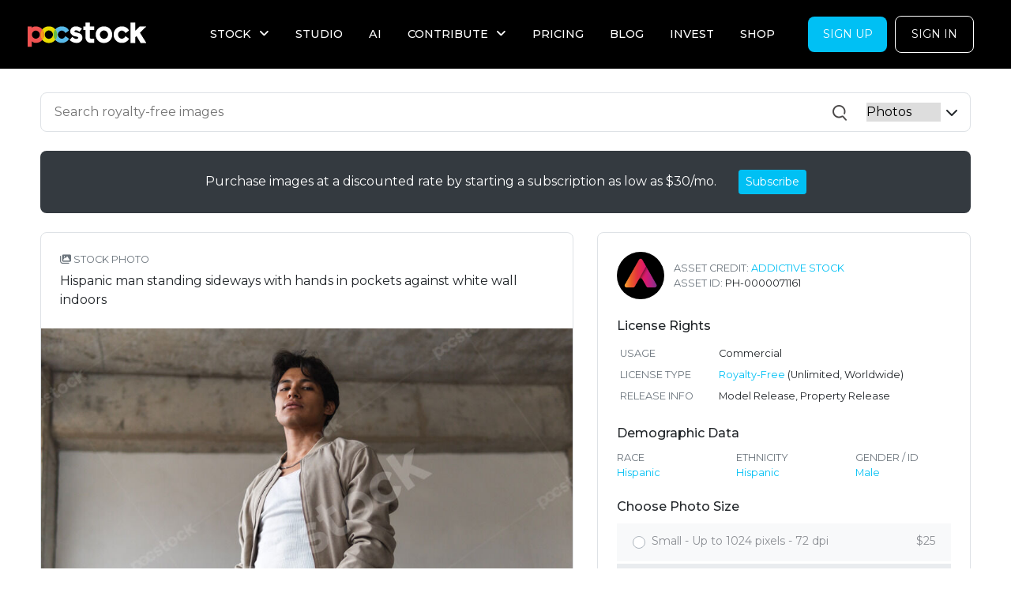

--- FILE ---
content_type: text/html; charset=utf-8
request_url: https://www.pocstock.com/photos/hispanic-man-standing-sideways-with-hands-in-pockets-against-white-wall-indoors/71161
body_size: 92984
content:
<!DOCTYPE html>
<html>
<head>
<script type="text/javascript">var _rollbarConfig = {"accessToken":"2f0f6353e9094766b12f529ccc515a44","captureUncaught":true,"captureUnhandledRejections":true,"payload":{"environment":"production","client":{"javascript":{"code_version":"11f4a086ecd66c4ee845e355a21ef4cf36f4a2f1"}}}};</script>
<script type="text/javascript">!function(r){var e={};function o(n){if(e[n])return e[n].exports;var t=e[n]={i:n,l:!1,exports:{}};return r[n].call(t.exports,t,t.exports,o),t.l=!0,t.exports}o.m=r,o.c=e,o.d=function(r,e,n){o.o(r,e)||Object.defineProperty(r,e,{enumerable:!0,get:n})},o.r=function(r){"undefined"!=typeof Symbol&&Symbol.toStringTag&&Object.defineProperty(r,Symbol.toStringTag,{value:"Module"}),Object.defineProperty(r,"__esModule",{value:!0})},o.t=function(r,e){if(1&e&&(r=o(r)),8&e)return r;if(4&e&&"object"==typeof r&&r&&r.__esModule)return r;var n=Object.create(null);if(o.r(n),Object.defineProperty(n,"default",{enumerable:!0,value:r}),2&e&&"string"!=typeof r)for(var t in r)o.d(n,t,function(e){return r[e]}.bind(null,t));return n},o.n=function(r){var e=r&&r.__esModule?function(){return r.default}:function(){return r};return o.d(e,"a",e),e},o.o=function(r,e){return Object.prototype.hasOwnProperty.call(r,e)},o.p="",o(o.s=0)}([function(r,e,o){"use strict";var n=o(1),t=o(5);_rollbarConfig=_rollbarConfig||{},_rollbarConfig.rollbarJsUrl=_rollbarConfig.rollbarJsUrl||"https://cdn.rollbar.com/rollbarjs/refs/tags/v2.19.3/rollbar.min.js",_rollbarConfig.async=void 0===_rollbarConfig.async||_rollbarConfig.async;var a=n.setupShim(window,_rollbarConfig),l=t(_rollbarConfig);window.rollbar=n.Rollbar,a.loadFull(window,document,!_rollbarConfig.async,_rollbarConfig,l)},function(r,e,o){"use strict";var n=o(2),t=o(3);function a(r){return function(){try{return r.apply(this,arguments)}catch(r){try{console.error("[Rollbar]: Internal error",r)}catch(r){}}}}var l=0;function i(r,e){this.options=r,this._rollbarOldOnError=null;var o=l++;this.shimId=function(){return o},"undefined"!=typeof window&&window._rollbarShims&&(window._rollbarShims[o]={handler:e,messages:[]})}var s=o(4),d=function(r,e){return new i(r,e)},c=function(r){return new s(d,r)};function u(r){return a((function(){var e=this,o=Array.prototype.slice.call(arguments,0),n={shim:e,method:r,args:o,ts:new Date};window._rollbarShims[this.shimId()].messages.push(n)}))}i.prototype.loadFull=function(r,e,o,n,t){var l=!1,i=e.createElement("script"),s=e.getElementsByTagName("script")[0],d=s.parentNode;i.crossOrigin="",i.src=n.rollbarJsUrl,o||(i.async=!0),i.onload=i.onreadystatechange=a((function(){if(!(l||this.readyState&&"loaded"!==this.readyState&&"complete"!==this.readyState)){i.onload=i.onreadystatechange=null;try{d.removeChild(i)}catch(r){}l=!0,function(){var e;if(void 0===r._rollbarDidLoad){e=new Error("rollbar.js did not load");for(var o,n,a,l,i=0;o=r._rollbarShims[i++];)for(o=o.messages||[];n=o.shift();)for(a=n.args||[],i=0;i<a.length;++i)if("function"==typeof(l=a[i])){l(e);break}}"function"==typeof t&&t(e)}()}})),d.insertBefore(i,s)},i.prototype.wrap=function(r,e,o){try{var n;if(n="function"==typeof e?e:function(){return e||{}},"function"!=typeof r)return r;if(r._isWrap)return r;if(!r._rollbar_wrapped&&(r._rollbar_wrapped=function(){o&&"function"==typeof o&&o.apply(this,arguments);try{return r.apply(this,arguments)}catch(o){var e=o;throw e&&("string"==typeof e&&(e=new String(e)),e._rollbarContext=n()||{},e._rollbarContext._wrappedSource=r.toString(),window._rollbarWrappedError=e),e}},r._rollbar_wrapped._isWrap=!0,r.hasOwnProperty))for(var t in r)r.hasOwnProperty(t)&&(r._rollbar_wrapped[t]=r[t]);return r._rollbar_wrapped}catch(e){return r}};for(var p="log,debug,info,warn,warning,error,critical,global,configure,handleUncaughtException,handleAnonymousErrors,handleUnhandledRejection,captureEvent,captureDomContentLoaded,captureLoad".split(","),f=0;f<p.length;++f)i.prototype[p[f]]=u(p[f]);r.exports={setupShim:function(r,e){if(r){var o=e.globalAlias||"Rollbar";if("object"==typeof r[o])return r[o];r._rollbarShims={},r._rollbarWrappedError=null;var l=new c(e);return a((function(){e.captureUncaught&&(l._rollbarOldOnError=r.onerror,n.captureUncaughtExceptions(r,l,!0),e.wrapGlobalEventHandlers&&t(r,l,!0)),e.captureUnhandledRejections&&n.captureUnhandledRejections(r,l,!0);var a=e.autoInstrument;return!1!==e.enabled&&(void 0===a||!0===a||"object"==typeof a&&a.network)&&r.addEventListener&&(r.addEventListener("load",l.captureLoad.bind(l)),r.addEventListener("DOMContentLoaded",l.captureDomContentLoaded.bind(l))),r[o]=l,l}))()}},Rollbar:c}},function(r,e,o){"use strict";function n(r,e,o,n){r._rollbarWrappedError&&(n[4]||(n[4]=r._rollbarWrappedError),n[5]||(n[5]=r._rollbarWrappedError._rollbarContext),r._rollbarWrappedError=null);var t=e.handleUncaughtException.apply(e,n);o&&o.apply(r,n),"anonymous"===t&&(e.anonymousErrorsPending+=1)}r.exports={captureUncaughtExceptions:function(r,e,o){if(r){var t;if("function"==typeof e._rollbarOldOnError)t=e._rollbarOldOnError;else if(r.onerror){for(t=r.onerror;t._rollbarOldOnError;)t=t._rollbarOldOnError;e._rollbarOldOnError=t}e.handleAnonymousErrors();var a=function(){var o=Array.prototype.slice.call(arguments,0);n(r,e,t,o)};o&&(a._rollbarOldOnError=t),r.onerror=a}},captureUnhandledRejections:function(r,e,o){if(r){"function"==typeof r._rollbarURH&&r._rollbarURH.belongsToShim&&r.removeEventListener("unhandledrejection",r._rollbarURH);var n=function(r){var o,n,t;try{o=r.reason}catch(r){o=void 0}try{n=r.promise}catch(r){n="[unhandledrejection] error getting `promise` from event"}try{t=r.detail,!o&&t&&(o=t.reason,n=t.promise)}catch(r){}o||(o="[unhandledrejection] error getting `reason` from event"),e&&e.handleUnhandledRejection&&e.handleUnhandledRejection(o,n)};n.belongsToShim=o,r._rollbarURH=n,r.addEventListener("unhandledrejection",n)}}}},function(r,e,o){"use strict";function n(r,e,o){if(e.hasOwnProperty&&e.hasOwnProperty("addEventListener")){for(var n=e.addEventListener;n._rollbarOldAdd&&n.belongsToShim;)n=n._rollbarOldAdd;var t=function(e,o,t){n.call(this,e,r.wrap(o),t)};t._rollbarOldAdd=n,t.belongsToShim=o,e.addEventListener=t;for(var a=e.removeEventListener;a._rollbarOldRemove&&a.belongsToShim;)a=a._rollbarOldRemove;var l=function(r,e,o){a.call(this,r,e&&e._rollbar_wrapped||e,o)};l._rollbarOldRemove=a,l.belongsToShim=o,e.removeEventListener=l}}r.exports=function(r,e,o){if(r){var t,a,l="EventTarget,Window,Node,ApplicationCache,AudioTrackList,ChannelMergerNode,CryptoOperation,EventSource,FileReader,HTMLUnknownElement,IDBDatabase,IDBRequest,IDBTransaction,KeyOperation,MediaController,MessagePort,ModalWindow,Notification,SVGElementInstance,Screen,TextTrack,TextTrackCue,TextTrackList,WebSocket,WebSocketWorker,Worker,XMLHttpRequest,XMLHttpRequestEventTarget,XMLHttpRequestUpload".split(",");for(t=0;t<l.length;++t)r[a=l[t]]&&r[a].prototype&&n(e,r[a].prototype,o)}}},function(r,e,o){"use strict";function n(r,e){this.impl=r(e,this),this.options=e,function(r){for(var e=function(r){return function(){var e=Array.prototype.slice.call(arguments,0);if(this.impl[r])return this.impl[r].apply(this.impl,e)}},o="log,debug,info,warn,warning,error,critical,global,configure,handleUncaughtException,handleAnonymousErrors,handleUnhandledRejection,_createItem,wrap,loadFull,shimId,captureEvent,captureDomContentLoaded,captureLoad".split(","),n=0;n<o.length;n++)r[o[n]]=e(o[n])}(n.prototype)}n.prototype._swapAndProcessMessages=function(r,e){var o,n,t;for(this.impl=r(this.options);o=e.shift();)n=o.method,t=o.args,this[n]&&"function"==typeof this[n]&&("captureDomContentLoaded"===n||"captureLoad"===n?this[n].apply(this,[t[0],o.ts]):this[n].apply(this,t));return this},r.exports=n},function(r,e,o){"use strict";r.exports=function(r){return function(e){if(!e&&!window._rollbarInitialized){for(var o,n,t=(r=r||{}).globalAlias||"Rollbar",a=window.rollbar,l=function(r){return new a(r)},i=0;o=window._rollbarShims[i++];)n||(n=o.handler),o.handler._swapAndProcessMessages(l,o.messages);window[t]=n,window._rollbarInitialized=!0}}}}]);</script>
  <!-- Google Tag Manager -->
  <script>(function(w,d,s,l,i){w[l]=w[l]||[];w[l].push({'gtm.start':
      new Date().getTime(),event:'gtm.js'});var f=d.getElementsByTagName(s)[0],
    j=d.createElement(s),dl=l!='dataLayer'?'&l='+l:'';j.async=true;j.src=
    'https://www.googletagmanager.com/gtm.js?id='+i+dl;f.parentNode.insertBefore(j,f);
  })(window,document,'script','dataLayer','GTM-M37Q4KC');</script>
  <!-- End Google Tag Manager -->

<meta content='text/html; charset=UTF-8' http-equiv='Content-Type'>
<script type="text/javascript">window.NREUM||(NREUM={});NREUM.info={"beacon":"bam.nr-data.net","errorBeacon":"bam.nr-data.net","licenseKey":"NRJS-5b050aeafa8a0c1f5e9","applicationID":"620168141","transactionName":"Jl9aRkRXVAlQSx9VERZVQEEZS1AKQg==","queueTime":1,"applicationTime":624,"agent":""}</script>
<script type="text/javascript">(window.NREUM||(NREUM={})).init={ajax:{deny_list:["bam.nr-data.net"]},feature_flags:["soft_nav"]};(window.NREUM||(NREUM={})).loader_config={licenseKey:"NRJS-5b050aeafa8a0c1f5e9",applicationID:"620168141",browserID:"620176704"};;/*! For license information please see nr-loader-rum-1.308.0.min.js.LICENSE.txt */
(()=>{var e,t,r={163:(e,t,r)=>{"use strict";r.d(t,{j:()=>E});var n=r(384),i=r(1741);var a=r(2555);r(860).K7.genericEvents;const s="experimental.resources",o="register",c=e=>{if(!e||"string"!=typeof e)return!1;try{document.createDocumentFragment().querySelector(e)}catch{return!1}return!0};var d=r(2614),u=r(944),l=r(8122);const f="[data-nr-mask]",g=e=>(0,l.a)(e,(()=>{const e={feature_flags:[],experimental:{allow_registered_children:!1,resources:!1},mask_selector:"*",block_selector:"[data-nr-block]",mask_input_options:{color:!1,date:!1,"datetime-local":!1,email:!1,month:!1,number:!1,range:!1,search:!1,tel:!1,text:!1,time:!1,url:!1,week:!1,textarea:!1,select:!1,password:!0}};return{ajax:{deny_list:void 0,block_internal:!0,enabled:!0,autoStart:!0},api:{get allow_registered_children(){return e.feature_flags.includes(o)||e.experimental.allow_registered_children},set allow_registered_children(t){e.experimental.allow_registered_children=t},duplicate_registered_data:!1},browser_consent_mode:{enabled:!1},distributed_tracing:{enabled:void 0,exclude_newrelic_header:void 0,cors_use_newrelic_header:void 0,cors_use_tracecontext_headers:void 0,allowed_origins:void 0},get feature_flags(){return e.feature_flags},set feature_flags(t){e.feature_flags=t},generic_events:{enabled:!0,autoStart:!0},harvest:{interval:30},jserrors:{enabled:!0,autoStart:!0},logging:{enabled:!0,autoStart:!0},metrics:{enabled:!0,autoStart:!0},obfuscate:void 0,page_action:{enabled:!0},page_view_event:{enabled:!0,autoStart:!0},page_view_timing:{enabled:!0,autoStart:!0},performance:{capture_marks:!1,capture_measures:!1,capture_detail:!0,resources:{get enabled(){return e.feature_flags.includes(s)||e.experimental.resources},set enabled(t){e.experimental.resources=t},asset_types:[],first_party_domains:[],ignore_newrelic:!0}},privacy:{cookies_enabled:!0},proxy:{assets:void 0,beacon:void 0},session:{expiresMs:d.wk,inactiveMs:d.BB},session_replay:{autoStart:!0,enabled:!1,preload:!1,sampling_rate:10,error_sampling_rate:100,collect_fonts:!1,inline_images:!1,fix_stylesheets:!0,mask_all_inputs:!0,get mask_text_selector(){return e.mask_selector},set mask_text_selector(t){c(t)?e.mask_selector="".concat(t,",").concat(f):""===t||null===t?e.mask_selector=f:(0,u.R)(5,t)},get block_class(){return"nr-block"},get ignore_class(){return"nr-ignore"},get mask_text_class(){return"nr-mask"},get block_selector(){return e.block_selector},set block_selector(t){c(t)?e.block_selector+=",".concat(t):""!==t&&(0,u.R)(6,t)},get mask_input_options(){return e.mask_input_options},set mask_input_options(t){t&&"object"==typeof t?e.mask_input_options={...t,password:!0}:(0,u.R)(7,t)}},session_trace:{enabled:!0,autoStart:!0},soft_navigations:{enabled:!0,autoStart:!0},spa:{enabled:!0,autoStart:!0},ssl:void 0,user_actions:{enabled:!0,elementAttributes:["id","className","tagName","type"]}}})());var p=r(6154),m=r(9324);let h=0;const v={buildEnv:m.F3,distMethod:m.Xs,version:m.xv,originTime:p.WN},b={consented:!1},y={appMetadata:{},get consented(){return this.session?.state?.consent||b.consented},set consented(e){b.consented=e},customTransaction:void 0,denyList:void 0,disabled:!1,harvester:void 0,isolatedBacklog:!1,isRecording:!1,loaderType:void 0,maxBytes:3e4,obfuscator:void 0,onerror:void 0,ptid:void 0,releaseIds:{},session:void 0,timeKeeper:void 0,registeredEntities:[],jsAttributesMetadata:{bytes:0},get harvestCount(){return++h}},_=e=>{const t=(0,l.a)(e,y),r=Object.keys(v).reduce((e,t)=>(e[t]={value:v[t],writable:!1,configurable:!0,enumerable:!0},e),{});return Object.defineProperties(t,r)};var w=r(5701);const x=e=>{const t=e.startsWith("http");e+="/",r.p=t?e:"https://"+e};var R=r(7836),k=r(3241);const A={accountID:void 0,trustKey:void 0,agentID:void 0,licenseKey:void 0,applicationID:void 0,xpid:void 0},S=e=>(0,l.a)(e,A),T=new Set;function E(e,t={},r,s){let{init:o,info:c,loader_config:d,runtime:u={},exposed:l=!0}=t;if(!c){const e=(0,n.pV)();o=e.init,c=e.info,d=e.loader_config}e.init=g(o||{}),e.loader_config=S(d||{}),c.jsAttributes??={},p.bv&&(c.jsAttributes.isWorker=!0),e.info=(0,a.D)(c);const f=e.init,m=[c.beacon,c.errorBeacon];T.has(e.agentIdentifier)||(f.proxy.assets&&(x(f.proxy.assets),m.push(f.proxy.assets)),f.proxy.beacon&&m.push(f.proxy.beacon),e.beacons=[...m],function(e){const t=(0,n.pV)();Object.getOwnPropertyNames(i.W.prototype).forEach(r=>{const n=i.W.prototype[r];if("function"!=typeof n||"constructor"===n)return;let a=t[r];e[r]&&!1!==e.exposed&&"micro-agent"!==e.runtime?.loaderType&&(t[r]=(...t)=>{const n=e[r](...t);return a?a(...t):n})})}(e),(0,n.US)("activatedFeatures",w.B)),u.denyList=[...f.ajax.deny_list||[],...f.ajax.block_internal?m:[]],u.ptid=e.agentIdentifier,u.loaderType=r,e.runtime=_(u),T.has(e.agentIdentifier)||(e.ee=R.ee.get(e.agentIdentifier),e.exposed=l,(0,k.W)({agentIdentifier:e.agentIdentifier,drained:!!w.B?.[e.agentIdentifier],type:"lifecycle",name:"initialize",feature:void 0,data:e.config})),T.add(e.agentIdentifier)}},384:(e,t,r)=>{"use strict";r.d(t,{NT:()=>s,US:()=>u,Zm:()=>o,bQ:()=>d,dV:()=>c,pV:()=>l});var n=r(6154),i=r(1863),a=r(1910);const s={beacon:"bam.nr-data.net",errorBeacon:"bam.nr-data.net"};function o(){return n.gm.NREUM||(n.gm.NREUM={}),void 0===n.gm.newrelic&&(n.gm.newrelic=n.gm.NREUM),n.gm.NREUM}function c(){let e=o();return e.o||(e.o={ST:n.gm.setTimeout,SI:n.gm.setImmediate||n.gm.setInterval,CT:n.gm.clearTimeout,XHR:n.gm.XMLHttpRequest,REQ:n.gm.Request,EV:n.gm.Event,PR:n.gm.Promise,MO:n.gm.MutationObserver,FETCH:n.gm.fetch,WS:n.gm.WebSocket},(0,a.i)(...Object.values(e.o))),e}function d(e,t){let r=o();r.initializedAgents??={},t.initializedAt={ms:(0,i.t)(),date:new Date},r.initializedAgents[e]=t}function u(e,t){o()[e]=t}function l(){return function(){let e=o();const t=e.info||{};e.info={beacon:s.beacon,errorBeacon:s.errorBeacon,...t}}(),function(){let e=o();const t=e.init||{};e.init={...t}}(),c(),function(){let e=o();const t=e.loader_config||{};e.loader_config={...t}}(),o()}},782:(e,t,r)=>{"use strict";r.d(t,{T:()=>n});const n=r(860).K7.pageViewTiming},860:(e,t,r)=>{"use strict";r.d(t,{$J:()=>u,K7:()=>c,P3:()=>d,XX:()=>i,Yy:()=>o,df:()=>a,qY:()=>n,v4:()=>s});const n="events",i="jserrors",a="browser/blobs",s="rum",o="browser/logs",c={ajax:"ajax",genericEvents:"generic_events",jserrors:i,logging:"logging",metrics:"metrics",pageAction:"page_action",pageViewEvent:"page_view_event",pageViewTiming:"page_view_timing",sessionReplay:"session_replay",sessionTrace:"session_trace",softNav:"soft_navigations",spa:"spa"},d={[c.pageViewEvent]:1,[c.pageViewTiming]:2,[c.metrics]:3,[c.jserrors]:4,[c.spa]:5,[c.ajax]:6,[c.sessionTrace]:7,[c.softNav]:8,[c.sessionReplay]:9,[c.logging]:10,[c.genericEvents]:11},u={[c.pageViewEvent]:s,[c.pageViewTiming]:n,[c.ajax]:n,[c.spa]:n,[c.softNav]:n,[c.metrics]:i,[c.jserrors]:i,[c.sessionTrace]:a,[c.sessionReplay]:a,[c.logging]:o,[c.genericEvents]:"ins"}},944:(e,t,r)=>{"use strict";r.d(t,{R:()=>i});var n=r(3241);function i(e,t){"function"==typeof console.debug&&(console.debug("New Relic Warning: https://github.com/newrelic/newrelic-browser-agent/blob/main/docs/warning-codes.md#".concat(e),t),(0,n.W)({agentIdentifier:null,drained:null,type:"data",name:"warn",feature:"warn",data:{code:e,secondary:t}}))}},1687:(e,t,r)=>{"use strict";r.d(t,{Ak:()=>d,Ze:()=>f,x3:()=>u});var n=r(3241),i=r(7836),a=r(3606),s=r(860),o=r(2646);const c={};function d(e,t){const r={staged:!1,priority:s.P3[t]||0};l(e),c[e].get(t)||c[e].set(t,r)}function u(e,t){e&&c[e]&&(c[e].get(t)&&c[e].delete(t),p(e,t,!1),c[e].size&&g(e))}function l(e){if(!e)throw new Error("agentIdentifier required");c[e]||(c[e]=new Map)}function f(e="",t="feature",r=!1){if(l(e),!e||!c[e].get(t)||r)return p(e,t);c[e].get(t).staged=!0,g(e)}function g(e){const t=Array.from(c[e]);t.every(([e,t])=>t.staged)&&(t.sort((e,t)=>e[1].priority-t[1].priority),t.forEach(([t])=>{c[e].delete(t),p(e,t)}))}function p(e,t,r=!0){const s=e?i.ee.get(e):i.ee,c=a.i.handlers;if(!s.aborted&&s.backlog&&c){if((0,n.W)({agentIdentifier:e,type:"lifecycle",name:"drain",feature:t}),r){const e=s.backlog[t],r=c[t];if(r){for(let t=0;e&&t<e.length;++t)m(e[t],r);Object.entries(r).forEach(([e,t])=>{Object.values(t||{}).forEach(t=>{t[0]?.on&&t[0]?.context()instanceof o.y&&t[0].on(e,t[1])})})}}s.isolatedBacklog||delete c[t],s.backlog[t]=null,s.emit("drain-"+t,[])}}function m(e,t){var r=e[1];Object.values(t[r]||{}).forEach(t=>{var r=e[0];if(t[0]===r){var n=t[1],i=e[3],a=e[2];n.apply(i,a)}})}},1738:(e,t,r)=>{"use strict";r.d(t,{U:()=>g,Y:()=>f});var n=r(3241),i=r(9908),a=r(1863),s=r(944),o=r(5701),c=r(3969),d=r(8362),u=r(860),l=r(4261);function f(e,t,r,a){const f=a||r;!f||f[e]&&f[e]!==d.d.prototype[e]||(f[e]=function(){(0,i.p)(c.xV,["API/"+e+"/called"],void 0,u.K7.metrics,r.ee),(0,n.W)({agentIdentifier:r.agentIdentifier,drained:!!o.B?.[r.agentIdentifier],type:"data",name:"api",feature:l.Pl+e,data:{}});try{return t.apply(this,arguments)}catch(e){(0,s.R)(23,e)}})}function g(e,t,r,n,s){const o=e.info;null===r?delete o.jsAttributes[t]:o.jsAttributes[t]=r,(s||null===r)&&(0,i.p)(l.Pl+n,[(0,a.t)(),t,r],void 0,"session",e.ee)}},1741:(e,t,r)=>{"use strict";r.d(t,{W:()=>a});var n=r(944),i=r(4261);class a{#e(e,...t){if(this[e]!==a.prototype[e])return this[e](...t);(0,n.R)(35,e)}addPageAction(e,t){return this.#e(i.hG,e,t)}register(e){return this.#e(i.eY,e)}recordCustomEvent(e,t){return this.#e(i.fF,e,t)}setPageViewName(e,t){return this.#e(i.Fw,e,t)}setCustomAttribute(e,t,r){return this.#e(i.cD,e,t,r)}noticeError(e,t){return this.#e(i.o5,e,t)}setUserId(e,t=!1){return this.#e(i.Dl,e,t)}setApplicationVersion(e){return this.#e(i.nb,e)}setErrorHandler(e){return this.#e(i.bt,e)}addRelease(e,t){return this.#e(i.k6,e,t)}log(e,t){return this.#e(i.$9,e,t)}start(){return this.#e(i.d3)}finished(e){return this.#e(i.BL,e)}recordReplay(){return this.#e(i.CH)}pauseReplay(){return this.#e(i.Tb)}addToTrace(e){return this.#e(i.U2,e)}setCurrentRouteName(e){return this.#e(i.PA,e)}interaction(e){return this.#e(i.dT,e)}wrapLogger(e,t,r){return this.#e(i.Wb,e,t,r)}measure(e,t){return this.#e(i.V1,e,t)}consent(e){return this.#e(i.Pv,e)}}},1863:(e,t,r)=>{"use strict";function n(){return Math.floor(performance.now())}r.d(t,{t:()=>n})},1910:(e,t,r)=>{"use strict";r.d(t,{i:()=>a});var n=r(944);const i=new Map;function a(...e){return e.every(e=>{if(i.has(e))return i.get(e);const t="function"==typeof e?e.toString():"",r=t.includes("[native code]"),a=t.includes("nrWrapper");return r||a||(0,n.R)(64,e?.name||t),i.set(e,r),r})}},2555:(e,t,r)=>{"use strict";r.d(t,{D:()=>o,f:()=>s});var n=r(384),i=r(8122);const a={beacon:n.NT.beacon,errorBeacon:n.NT.errorBeacon,licenseKey:void 0,applicationID:void 0,sa:void 0,queueTime:void 0,applicationTime:void 0,ttGuid:void 0,user:void 0,account:void 0,product:void 0,extra:void 0,jsAttributes:{},userAttributes:void 0,atts:void 0,transactionName:void 0,tNamePlain:void 0};function s(e){try{return!!e.licenseKey&&!!e.errorBeacon&&!!e.applicationID}catch(e){return!1}}const o=e=>(0,i.a)(e,a)},2614:(e,t,r)=>{"use strict";r.d(t,{BB:()=>s,H3:()=>n,g:()=>d,iL:()=>c,tS:()=>o,uh:()=>i,wk:()=>a});const n="NRBA",i="SESSION",a=144e5,s=18e5,o={STARTED:"session-started",PAUSE:"session-pause",RESET:"session-reset",RESUME:"session-resume",UPDATE:"session-update"},c={SAME_TAB:"same-tab",CROSS_TAB:"cross-tab"},d={OFF:0,FULL:1,ERROR:2}},2646:(e,t,r)=>{"use strict";r.d(t,{y:()=>n});class n{constructor(e){this.contextId=e}}},2843:(e,t,r)=>{"use strict";r.d(t,{G:()=>a,u:()=>i});var n=r(3878);function i(e,t=!1,r,i){(0,n.DD)("visibilitychange",function(){if(t)return void("hidden"===document.visibilityState&&e());e(document.visibilityState)},r,i)}function a(e,t,r){(0,n.sp)("pagehide",e,t,r)}},3241:(e,t,r)=>{"use strict";r.d(t,{W:()=>a});var n=r(6154);const i="newrelic";function a(e={}){try{n.gm.dispatchEvent(new CustomEvent(i,{detail:e}))}catch(e){}}},3606:(e,t,r)=>{"use strict";r.d(t,{i:()=>a});var n=r(9908);a.on=s;var i=a.handlers={};function a(e,t,r,a){s(a||n.d,i,e,t,r)}function s(e,t,r,i,a){a||(a="feature"),e||(e=n.d);var s=t[a]=t[a]||{};(s[r]=s[r]||[]).push([e,i])}},3878:(e,t,r)=>{"use strict";function n(e,t){return{capture:e,passive:!1,signal:t}}function i(e,t,r=!1,i){window.addEventListener(e,t,n(r,i))}function a(e,t,r=!1,i){document.addEventListener(e,t,n(r,i))}r.d(t,{DD:()=>a,jT:()=>n,sp:()=>i})},3969:(e,t,r)=>{"use strict";r.d(t,{TZ:()=>n,XG:()=>o,rs:()=>i,xV:()=>s,z_:()=>a});const n=r(860).K7.metrics,i="sm",a="cm",s="storeSupportabilityMetrics",o="storeEventMetrics"},4234:(e,t,r)=>{"use strict";r.d(t,{W:()=>a});var n=r(7836),i=r(1687);class a{constructor(e,t){this.agentIdentifier=e,this.ee=n.ee.get(e),this.featureName=t,this.blocked=!1}deregisterDrain(){(0,i.x3)(this.agentIdentifier,this.featureName)}}},4261:(e,t,r)=>{"use strict";r.d(t,{$9:()=>d,BL:()=>o,CH:()=>g,Dl:()=>_,Fw:()=>y,PA:()=>h,Pl:()=>n,Pv:()=>k,Tb:()=>l,U2:()=>a,V1:()=>R,Wb:()=>x,bt:()=>b,cD:()=>v,d3:()=>w,dT:()=>c,eY:()=>p,fF:()=>f,hG:()=>i,k6:()=>s,nb:()=>m,o5:()=>u});const n="api-",i="addPageAction",a="addToTrace",s="addRelease",o="finished",c="interaction",d="log",u="noticeError",l="pauseReplay",f="recordCustomEvent",g="recordReplay",p="register",m="setApplicationVersion",h="setCurrentRouteName",v="setCustomAttribute",b="setErrorHandler",y="setPageViewName",_="setUserId",w="start",x="wrapLogger",R="measure",k="consent"},5289:(e,t,r)=>{"use strict";r.d(t,{GG:()=>s,Qr:()=>c,sB:()=>o});var n=r(3878),i=r(6389);function a(){return"undefined"==typeof document||"complete"===document.readyState}function s(e,t){if(a())return e();const r=(0,i.J)(e),s=setInterval(()=>{a()&&(clearInterval(s),r())},500);(0,n.sp)("load",r,t)}function o(e){if(a())return e();(0,n.DD)("DOMContentLoaded",e)}function c(e){if(a())return e();(0,n.sp)("popstate",e)}},5607:(e,t,r)=>{"use strict";r.d(t,{W:()=>n});const n=(0,r(9566).bz)()},5701:(e,t,r)=>{"use strict";r.d(t,{B:()=>a,t:()=>s});var n=r(3241);const i=new Set,a={};function s(e,t){const r=t.agentIdentifier;a[r]??={},e&&"object"==typeof e&&(i.has(r)||(t.ee.emit("rumresp",[e]),a[r]=e,i.add(r),(0,n.W)({agentIdentifier:r,loaded:!0,drained:!0,type:"lifecycle",name:"load",feature:void 0,data:e})))}},6154:(e,t,r)=>{"use strict";r.d(t,{OF:()=>c,RI:()=>i,WN:()=>u,bv:()=>a,eN:()=>l,gm:()=>s,mw:()=>o,sb:()=>d});var n=r(1863);const i="undefined"!=typeof window&&!!window.document,a="undefined"!=typeof WorkerGlobalScope&&("undefined"!=typeof self&&self instanceof WorkerGlobalScope&&self.navigator instanceof WorkerNavigator||"undefined"!=typeof globalThis&&globalThis instanceof WorkerGlobalScope&&globalThis.navigator instanceof WorkerNavigator),s=i?window:"undefined"!=typeof WorkerGlobalScope&&("undefined"!=typeof self&&self instanceof WorkerGlobalScope&&self||"undefined"!=typeof globalThis&&globalThis instanceof WorkerGlobalScope&&globalThis),o=Boolean("hidden"===s?.document?.visibilityState),c=/iPad|iPhone|iPod/.test(s.navigator?.userAgent),d=c&&"undefined"==typeof SharedWorker,u=((()=>{const e=s.navigator?.userAgent?.match(/Firefox[/\s](\d+\.\d+)/);Array.isArray(e)&&e.length>=2&&e[1]})(),Date.now()-(0,n.t)()),l=()=>"undefined"!=typeof PerformanceNavigationTiming&&s?.performance?.getEntriesByType("navigation")?.[0]?.responseStart},6389:(e,t,r)=>{"use strict";function n(e,t=500,r={}){const n=r?.leading||!1;let i;return(...r)=>{n&&void 0===i&&(e.apply(this,r),i=setTimeout(()=>{i=clearTimeout(i)},t)),n||(clearTimeout(i),i=setTimeout(()=>{e.apply(this,r)},t))}}function i(e){let t=!1;return(...r)=>{t||(t=!0,e.apply(this,r))}}r.d(t,{J:()=>i,s:()=>n})},6630:(e,t,r)=>{"use strict";r.d(t,{T:()=>n});const n=r(860).K7.pageViewEvent},7699:(e,t,r)=>{"use strict";r.d(t,{It:()=>a,KC:()=>o,No:()=>i,qh:()=>s});var n=r(860);const i=16e3,a=1e6,s="SESSION_ERROR",o={[n.K7.logging]:!0,[n.K7.genericEvents]:!1,[n.K7.jserrors]:!1,[n.K7.ajax]:!1}},7836:(e,t,r)=>{"use strict";r.d(t,{P:()=>o,ee:()=>c});var n=r(384),i=r(8990),a=r(2646),s=r(5607);const o="nr@context:".concat(s.W),c=function e(t,r){var n={},s={},u={},l=!1;try{l=16===r.length&&d.initializedAgents?.[r]?.runtime.isolatedBacklog}catch(e){}var f={on:p,addEventListener:p,removeEventListener:function(e,t){var r=n[e];if(!r)return;for(var i=0;i<r.length;i++)r[i]===t&&r.splice(i,1)},emit:function(e,r,n,i,a){!1!==a&&(a=!0);if(c.aborted&&!i)return;t&&a&&t.emit(e,r,n);var o=g(n);m(e).forEach(e=>{e.apply(o,r)});var d=v()[s[e]];d&&d.push([f,e,r,o]);return o},get:h,listeners:m,context:g,buffer:function(e,t){const r=v();if(t=t||"feature",f.aborted)return;Object.entries(e||{}).forEach(([e,n])=>{s[n]=t,t in r||(r[t]=[])})},abort:function(){f._aborted=!0,Object.keys(f.backlog).forEach(e=>{delete f.backlog[e]})},isBuffering:function(e){return!!v()[s[e]]},debugId:r,backlog:l?{}:t&&"object"==typeof t.backlog?t.backlog:{},isolatedBacklog:l};return Object.defineProperty(f,"aborted",{get:()=>{let e=f._aborted||!1;return e||(t&&(e=t.aborted),e)}}),f;function g(e){return e&&e instanceof a.y?e:e?(0,i.I)(e,o,()=>new a.y(o)):new a.y(o)}function p(e,t){n[e]=m(e).concat(t)}function m(e){return n[e]||[]}function h(t){return u[t]=u[t]||e(f,t)}function v(){return f.backlog}}(void 0,"globalEE"),d=(0,n.Zm)();d.ee||(d.ee=c)},8122:(e,t,r)=>{"use strict";r.d(t,{a:()=>i});var n=r(944);function i(e,t){try{if(!e||"object"!=typeof e)return(0,n.R)(3);if(!t||"object"!=typeof t)return(0,n.R)(4);const r=Object.create(Object.getPrototypeOf(t),Object.getOwnPropertyDescriptors(t)),a=0===Object.keys(r).length?e:r;for(let s in a)if(void 0!==e[s])try{if(null===e[s]){r[s]=null;continue}Array.isArray(e[s])&&Array.isArray(t[s])?r[s]=Array.from(new Set([...e[s],...t[s]])):"object"==typeof e[s]&&"object"==typeof t[s]?r[s]=i(e[s],t[s]):r[s]=e[s]}catch(e){r[s]||(0,n.R)(1,e)}return r}catch(e){(0,n.R)(2,e)}}},8362:(e,t,r)=>{"use strict";r.d(t,{d:()=>a});var n=r(9566),i=r(1741);class a extends i.W{agentIdentifier=(0,n.LA)(16)}},8374:(e,t,r)=>{r.nc=(()=>{try{return document?.currentScript?.nonce}catch(e){}return""})()},8990:(e,t,r)=>{"use strict";r.d(t,{I:()=>i});var n=Object.prototype.hasOwnProperty;function i(e,t,r){if(n.call(e,t))return e[t];var i=r();if(Object.defineProperty&&Object.keys)try{return Object.defineProperty(e,t,{value:i,writable:!0,enumerable:!1}),i}catch(e){}return e[t]=i,i}},9324:(e,t,r)=>{"use strict";r.d(t,{F3:()=>i,Xs:()=>a,xv:()=>n});const n="1.308.0",i="PROD",a="CDN"},9566:(e,t,r)=>{"use strict";r.d(t,{LA:()=>o,bz:()=>s});var n=r(6154);const i="xxxxxxxx-xxxx-4xxx-yxxx-xxxxxxxxxxxx";function a(e,t){return e?15&e[t]:16*Math.random()|0}function s(){const e=n.gm?.crypto||n.gm?.msCrypto;let t,r=0;return e&&e.getRandomValues&&(t=e.getRandomValues(new Uint8Array(30))),i.split("").map(e=>"x"===e?a(t,r++).toString(16):"y"===e?(3&a()|8).toString(16):e).join("")}function o(e){const t=n.gm?.crypto||n.gm?.msCrypto;let r,i=0;t&&t.getRandomValues&&(r=t.getRandomValues(new Uint8Array(e)));const s=[];for(var o=0;o<e;o++)s.push(a(r,i++).toString(16));return s.join("")}},9908:(e,t,r)=>{"use strict";r.d(t,{d:()=>n,p:()=>i});var n=r(7836).ee.get("handle");function i(e,t,r,i,a){a?(a.buffer([e],i),a.emit(e,t,r)):(n.buffer([e],i),n.emit(e,t,r))}}},n={};function i(e){var t=n[e];if(void 0!==t)return t.exports;var a=n[e]={exports:{}};return r[e](a,a.exports,i),a.exports}i.m=r,i.d=(e,t)=>{for(var r in t)i.o(t,r)&&!i.o(e,r)&&Object.defineProperty(e,r,{enumerable:!0,get:t[r]})},i.f={},i.e=e=>Promise.all(Object.keys(i.f).reduce((t,r)=>(i.f[r](e,t),t),[])),i.u=e=>"nr-rum-1.308.0.min.js",i.o=(e,t)=>Object.prototype.hasOwnProperty.call(e,t),e={},t="NRBA-1.308.0.PROD:",i.l=(r,n,a,s)=>{if(e[r])e[r].push(n);else{var o,c;if(void 0!==a)for(var d=document.getElementsByTagName("script"),u=0;u<d.length;u++){var l=d[u];if(l.getAttribute("src")==r||l.getAttribute("data-webpack")==t+a){o=l;break}}if(!o){c=!0;var f={296:"sha512-+MIMDsOcckGXa1EdWHqFNv7P+JUkd5kQwCBr3KE6uCvnsBNUrdSt4a/3/L4j4TxtnaMNjHpza2/erNQbpacJQA=="};(o=document.createElement("script")).charset="utf-8",i.nc&&o.setAttribute("nonce",i.nc),o.setAttribute("data-webpack",t+a),o.src=r,0!==o.src.indexOf(window.location.origin+"/")&&(o.crossOrigin="anonymous"),f[s]&&(o.integrity=f[s])}e[r]=[n];var g=(t,n)=>{o.onerror=o.onload=null,clearTimeout(p);var i=e[r];if(delete e[r],o.parentNode&&o.parentNode.removeChild(o),i&&i.forEach(e=>e(n)),t)return t(n)},p=setTimeout(g.bind(null,void 0,{type:"timeout",target:o}),12e4);o.onerror=g.bind(null,o.onerror),o.onload=g.bind(null,o.onload),c&&document.head.appendChild(o)}},i.r=e=>{"undefined"!=typeof Symbol&&Symbol.toStringTag&&Object.defineProperty(e,Symbol.toStringTag,{value:"Module"}),Object.defineProperty(e,"__esModule",{value:!0})},i.p="https://js-agent.newrelic.com/",(()=>{var e={374:0,840:0};i.f.j=(t,r)=>{var n=i.o(e,t)?e[t]:void 0;if(0!==n)if(n)r.push(n[2]);else{var a=new Promise((r,i)=>n=e[t]=[r,i]);r.push(n[2]=a);var s=i.p+i.u(t),o=new Error;i.l(s,r=>{if(i.o(e,t)&&(0!==(n=e[t])&&(e[t]=void 0),n)){var a=r&&("load"===r.type?"missing":r.type),s=r&&r.target&&r.target.src;o.message="Loading chunk "+t+" failed: ("+a+": "+s+")",o.name="ChunkLoadError",o.type=a,o.request=s,n[1](o)}},"chunk-"+t,t)}};var t=(t,r)=>{var n,a,[s,o,c]=r,d=0;if(s.some(t=>0!==e[t])){for(n in o)i.o(o,n)&&(i.m[n]=o[n]);if(c)c(i)}for(t&&t(r);d<s.length;d++)a=s[d],i.o(e,a)&&e[a]&&e[a][0](),e[a]=0},r=self["webpackChunk:NRBA-1.308.0.PROD"]=self["webpackChunk:NRBA-1.308.0.PROD"]||[];r.forEach(t.bind(null,0)),r.push=t.bind(null,r.push.bind(r))})(),(()=>{"use strict";i(8374);var e=i(8362),t=i(860);const r=Object.values(t.K7);var n=i(163);var a=i(9908),s=i(1863),o=i(4261),c=i(1738);var d=i(1687),u=i(4234),l=i(5289),f=i(6154),g=i(944),p=i(384);const m=e=>f.RI&&!0===e?.privacy.cookies_enabled;function h(e){return!!(0,p.dV)().o.MO&&m(e)&&!0===e?.session_trace.enabled}var v=i(6389),b=i(7699);class y extends u.W{constructor(e,t){super(e.agentIdentifier,t),this.agentRef=e,this.abortHandler=void 0,this.featAggregate=void 0,this.loadedSuccessfully=void 0,this.onAggregateImported=new Promise(e=>{this.loadedSuccessfully=e}),this.deferred=Promise.resolve(),!1===e.init[this.featureName].autoStart?this.deferred=new Promise((t,r)=>{this.ee.on("manual-start-all",(0,v.J)(()=>{(0,d.Ak)(e.agentIdentifier,this.featureName),t()}))}):(0,d.Ak)(e.agentIdentifier,t)}importAggregator(e,t,r={}){if(this.featAggregate)return;const n=async()=>{let n;await this.deferred;try{if(m(e.init)){const{setupAgentSession:t}=await i.e(296).then(i.bind(i,3305));n=t(e)}}catch(e){(0,g.R)(20,e),this.ee.emit("internal-error",[e]),(0,a.p)(b.qh,[e],void 0,this.featureName,this.ee)}try{if(!this.#t(this.featureName,n,e.init))return(0,d.Ze)(this.agentIdentifier,this.featureName),void this.loadedSuccessfully(!1);const{Aggregate:i}=await t();this.featAggregate=new i(e,r),e.runtime.harvester.initializedAggregates.push(this.featAggregate),this.loadedSuccessfully(!0)}catch(e){(0,g.R)(34,e),this.abortHandler?.(),(0,d.Ze)(this.agentIdentifier,this.featureName,!0),this.loadedSuccessfully(!1),this.ee&&this.ee.abort()}};f.RI?(0,l.GG)(()=>n(),!0):n()}#t(e,r,n){if(this.blocked)return!1;switch(e){case t.K7.sessionReplay:return h(n)&&!!r;case t.K7.sessionTrace:return!!r;default:return!0}}}var _=i(6630),w=i(2614),x=i(3241);class R extends y{static featureName=_.T;constructor(e){var t;super(e,_.T),this.setupInspectionEvents(e.agentIdentifier),t=e,(0,c.Y)(o.Fw,function(e,r){"string"==typeof e&&("/"!==e.charAt(0)&&(e="/"+e),t.runtime.customTransaction=(r||"http://custom.transaction")+e,(0,a.p)(o.Pl+o.Fw,[(0,s.t)()],void 0,void 0,t.ee))},t),this.importAggregator(e,()=>i.e(296).then(i.bind(i,3943)))}setupInspectionEvents(e){const t=(t,r)=>{t&&(0,x.W)({agentIdentifier:e,timeStamp:t.timeStamp,loaded:"complete"===t.target.readyState,type:"window",name:r,data:t.target.location+""})};(0,l.sB)(e=>{t(e,"DOMContentLoaded")}),(0,l.GG)(e=>{t(e,"load")}),(0,l.Qr)(e=>{t(e,"navigate")}),this.ee.on(w.tS.UPDATE,(t,r)=>{(0,x.W)({agentIdentifier:e,type:"lifecycle",name:"session",data:r})})}}class k extends e.d{constructor(e){var t;(super(),f.gm)?(this.features={},(0,p.bQ)(this.agentIdentifier,this),this.desiredFeatures=new Set(e.features||[]),this.desiredFeatures.add(R),(0,n.j)(this,e,e.loaderType||"agent"),t=this,(0,c.Y)(o.cD,function(e,r,n=!1){if("string"==typeof e){if(["string","number","boolean"].includes(typeof r)||null===r)return(0,c.U)(t,e,r,o.cD,n);(0,g.R)(40,typeof r)}else(0,g.R)(39,typeof e)},t),function(e){(0,c.Y)(o.Dl,function(t,r=!1){if("string"!=typeof t&&null!==t)return void(0,g.R)(41,typeof t);const n=e.info.jsAttributes["enduser.id"];r&&null!=n&&n!==t?(0,a.p)(o.Pl+"setUserIdAndResetSession",[t],void 0,"session",e.ee):(0,c.U)(e,"enduser.id",t,o.Dl,!0)},e)}(this),function(e){(0,c.Y)(o.nb,function(t){if("string"==typeof t||null===t)return(0,c.U)(e,"application.version",t,o.nb,!1);(0,g.R)(42,typeof t)},e)}(this),function(e){(0,c.Y)(o.d3,function(){e.ee.emit("manual-start-all")},e)}(this),function(e){(0,c.Y)(o.Pv,function(t=!0){if("boolean"==typeof t){if((0,a.p)(o.Pl+o.Pv,[t],void 0,"session",e.ee),e.runtime.consented=t,t){const t=e.features.page_view_event;t.onAggregateImported.then(e=>{const r=t.featAggregate;e&&!r.sentRum&&r.sendRum()})}}else(0,g.R)(65,typeof t)},e)}(this),this.run()):(0,g.R)(21)}get config(){return{info:this.info,init:this.init,loader_config:this.loader_config,runtime:this.runtime}}get api(){return this}run(){try{const e=function(e){const t={};return r.forEach(r=>{t[r]=!!e[r]?.enabled}),t}(this.init),n=[...this.desiredFeatures];n.sort((e,r)=>t.P3[e.featureName]-t.P3[r.featureName]),n.forEach(r=>{if(!e[r.featureName]&&r.featureName!==t.K7.pageViewEvent)return;if(r.featureName===t.K7.spa)return void(0,g.R)(67);const n=function(e){switch(e){case t.K7.ajax:return[t.K7.jserrors];case t.K7.sessionTrace:return[t.K7.ajax,t.K7.pageViewEvent];case t.K7.sessionReplay:return[t.K7.sessionTrace];case t.K7.pageViewTiming:return[t.K7.pageViewEvent];default:return[]}}(r.featureName).filter(e=>!(e in this.features));n.length>0&&(0,g.R)(36,{targetFeature:r.featureName,missingDependencies:n}),this.features[r.featureName]=new r(this)})}catch(e){(0,g.R)(22,e);for(const e in this.features)this.features[e].abortHandler?.();const t=(0,p.Zm)();delete t.initializedAgents[this.agentIdentifier]?.features,delete this.sharedAggregator;return t.ee.get(this.agentIdentifier).abort(),!1}}}var A=i(2843),S=i(782);class T extends y{static featureName=S.T;constructor(e){super(e,S.T),f.RI&&((0,A.u)(()=>(0,a.p)("docHidden",[(0,s.t)()],void 0,S.T,this.ee),!0),(0,A.G)(()=>(0,a.p)("winPagehide",[(0,s.t)()],void 0,S.T,this.ee)),this.importAggregator(e,()=>i.e(296).then(i.bind(i,2117))))}}var E=i(3969);class I extends y{static featureName=E.TZ;constructor(e){super(e,E.TZ),f.RI&&document.addEventListener("securitypolicyviolation",e=>{(0,a.p)(E.xV,["Generic/CSPViolation/Detected"],void 0,this.featureName,this.ee)}),this.importAggregator(e,()=>i.e(296).then(i.bind(i,9623)))}}new k({features:[R,T,I],loaderType:"lite"})})()})();</script>
<meta content='width=device-width, initial-scale=1, shrink-to-fit=no, maximum-scale=1, user-scalable=no' name='viewport'>
<script src='https://cmp.osano.com/6oldrSQ16cFjFJY/d6055fc4-c07c-4469-9bd3-5e048ab87124/osano.js'></script>

<title>Hispanic man standing sideways with hands in pockets against white wall indoors | pocstock</title>
<meta content='Find authentic stock photos like Hispanic man standing sideways with hands in pockets against white wall indoors by ADDICTIVE STOCK and thousands of royalty-free stock photos of Black, Hispanic, Asian, and Native American people on pocstock.com' name='description'>
<meta content='Hispanic man standing sideways with hands in pockets against white wall indoors | pocstock' property='og:title'>
<meta content='Find authentic stock photos like Hispanic man standing sideways with hands in pockets against white wall indoors by ADDICTIVE STOCK and thousands of royalty-free stock photos of Black, Hispanic, Asian, and Native American people on pocstock.com' property='og:description'>
<meta content='https://www.pocstock.com/photos/hispanic-man-standing-sideways-with-hands-in-pockets-against-white-wall-indoors/71161' property='og:url'>
<meta content='https://public-pocstock.s3.amazonaws.com/uploads/image/data/5b26a91e-603b-43c1-8156-e0f8b82e775f/pocstock_watermarked_PH-0000071161.jpg' property='og:image'>

<script type="application/ld+json">
  {
    "@context": "https://schema.org/",
    "@type": "ImageObject",
    "contentUrl": "https://public-pocstock.s3.amazonaws.com/uploads/image/data/5b26a91e-603b-43c1-8156-e0f8b82e775f/pocstock_watermarked_PH-0000071161.jpg",
    "license": "https://www.pocstock.com/license-agreement-standard",
    "acquireLicensePage": "https://www.pocstock.com/photos/hispanic-man-standing-sideways-with-hands-in-pockets-against-white-wall-indoors/71161"
  }
</script>

<meta content='website' property='og:type'>
<meta name="csrf-param" content="authenticity_token" />
<meta name="csrf-token" content="etEsGCrVBZZgKBkbBbhWdhU3Dn0vzhN9TSpcajnWDDesRx0j3wC5s4XYOKC5vNdJwagCXiGi5m1dTiiGTjJVQQ==" />

<link href='/assets/favicon/apple-touch-icon-b2a6ffb7d7a3ef17c27fbf223b47960e2cae330e910cc93404122d10e877e26b.png' rel='apple-touch-icon' sizes='180x180'>
<link href='/assets/favicon/favicon-32x32-ca635810350d68fccfdb16dd255d12326c5a7ef7fa721124308fc33dc304a70d.png' rel='icon' sizes='32x32' type='image/png'>
<link href='/assets/favicon/favicon-16x16-60209a962109068c9311761160a219c48c819d2f3d345da2c5b5a2cea1cd2dbb.png' rel='icon' sizes='16x16' type='image/png'>
<link color='#789da8' href='/assets/favicon/safari-pinned-tab-65f31c1257014a431b8d099babf6864b7411072737f4c3da6e8034233d41c1e1.svg' rel='mask-icon'>
<link href='/assets/favicon/favicon-026a8308cab7d31e786845162397d51834d2f4364ae8f1cec61a979c86bee774.ico' rel='shortcut icon'>
<meta content='pocstock' name='apple-mobile-web-app-title'>
<meta content='pocstock' name='application-name'>
<meta content='#ffffff' name='msapplication-TileColor'>
<meta content='#ffffff' name='theme-color'>

<script src='https://js.stripe.com/v3/'></script>
<script>
  window.POC = window.POC || {};
  window.POC.uid = "";
</script>

<link rel="stylesheet" media="all" href="/packs/css/application-049091fd.css" />
<script src="/packs/js/application-4d4dd0e45d6e399435bf.js"></script>
<script src="/packs/js/application_tailwind-f75d911c979ff5a0556a.js"></script>
<link rel="stylesheet" media="all" href="/packs/css/application_tailwind-0b222e46.css" />

</head>
<body class='pages-body pages-hispanic-man-standing-sideways-with-hands-in-pockets-against-white-wall-indoors'>
  <!-- Google Tag Manager (noscript) -->
  <noscript>
    <iframe src="https://www.googletagmanager.com/ns.html?id=GTM-M37Q4KC"
            height="0" width="0" style="display:none;visibility:hidden"></iframe>
  </noscript>
  <!-- End Google Tag Manager (noscript) -->

<div class='navbar-custom'>
<header class="header">
  <nav class="navbar navbar-expand-lg navbar-light bg-black collapse navbar-collapse" id="navbarSupportedContent">
    <div class="container-fluid">
      <div class="d-lg-flex align-items-lg-center w-100">
        <div class="flex-lg-grow-0 me-4 tw-mr-12">
          <a class="navbar-brand d-none d-lg-block" href="/"><img src="/packs/media/images/logo-color-text-white-85c0ce62847233bd5923fcf8a2233322.png" /></a>
        </div>
        <ul class="navbar-nav d-block d-lg-flex flex-lg-grow-1 me-auto my-2 my-lg-0 navbar-nav-scroll align-items-start">
          <li class="nav-item dropdown">
            <a class="nav-link dropdown-toggle text-uppercase" href="#" id="navbarDropdown-1" role="button" data-toggle="dropdown" aria-expanded="false">
              STOCK<i class="fas fa-angle-down"></i>
            </a>
            <div class="layout-dropdown">
              <div class="dropdown-menu position-static d-md-flex align-items-md-stretch" aria-labelledby="navbarDropdown-1">
                <ul class="list-unstyled">
                  <li><a class="dropdown-item" href="/search/photos">Photos</a></li>
                  <li><a class="dropdown-item" href="/search/videos?premium=false">Videos</a></li>
                  <li><a class="dropdown-item" href="/search/illustrations">Illustrations</a></li>
                  <li><a class="dropdown-item" href="/collections">Collections</a></li>
                  <li><a class="dropdown-item" href="/search?usage=commercial">Commercial</a></li>
                  <li><a class="dropdown-item" href="/search?premium=false&amp;usage=editorial">Editorial</a></li>
                  <li><a class="dropdown-item" href="/search?premium=true">Celebrities</a></li>
                </ul>

                <ul class="list-unstyled">

                    <li><a class="dropdown-item" href="/search?race=Black">Black</a></li>
                    <li><a class="dropdown-item" href="/search?race=Asian">Asian</a></li>
                    <li><a class="dropdown-item" href="/search?race=Hispanic">Hispanic</a></li>
                    <li><a class="dropdown-item" href="/search?race=Native">Native</a></li>
                  <li><a class="dropdown-item" href="/search?categories=Women">Women</a></li>
                  <li><a class="dropdown-item" href="/search?categories=Men">Men</a></li>
                  <li><a class="dropdown-item" href="/search?categories=LGBTQ%2B">LGBTQIA+</a></li>
                </ul>

                <ul class="list-unstyled">

                    <li><a class="dropdown-item" href="/search?categories=Business">Business</a></li>
                    <li><a class="dropdown-item" href="/search?categories=Travel">Travel</a></li>
                    <li><a class="dropdown-item" href="/search?categories=Healthcare">Healthcare</a></li>
                    <li><a class="dropdown-item" href="/search?categories=Fitness">Fitness</a></li>
                    <li><a class="dropdown-item" href="/search?categories=Family">Families</a></li>
                    <li><a class="dropdown-item" href="/search?categories=Senior+Citizens">Senior Citizens</a></li>
                    <li><a class="dropdown-item" href="/search?categories=Disabilities">Disabilities</a></li>
                </ul>

                  <ul class="list-unstyled d-flex" style="min-height: 250px">
                    <li class="cover-cards m-0 px-6 h-100">
                      <div class="card-section  h-100">
                        <a class="position-relative d-flex h-100" href="/collections/together-season/916">
                          <div class="poster" style="background-size: cover; background-image: url(https://public-pocstock.s3.amazonaws.com/uploads/image/data/281aaeef-9231-4354-9dd8-b452774e7d39/pocstock_watermarked_PH-0000422592.jpg)"></div>
                          <span class="inner-info">
                            <strong class="d-block text-capitalize">Together This Season</strong>
                          <span>CURATED COLLECTION</span>
                        </span>
</a>                      </div>

                    </li>
                  </ul>

              </div>
            </div>
          </li>
          <li class="nav-item">
            <a class="nav-link text-uppercase" id="studio-link" role="button" href="/production">
              STUDIO
</a>          </li>
          <li class="nav-item">
            <a class="nav-link text-uppercase" id="ai-link" role="button" href="/inclusive-ai">
              AI
</a>          </li>
          <li class="nav-item dropdown">
            <a class="nav-link dropdown-toggle text-uppercase" href="#" id="navbarDropdown-3" role="button" data-toggle="dropdown" aria-expanded="false">
              CONTRIBUTE<i class="fas fa-angle-down"></i>
            </a>
            <div class="layout-dropdown">
              <div class="dropdown-menu position-static" aria-labelledby="navbarDropdown-3">
                <ul class="list-unstyled">
                  <li><a class="dropdown-item" href="/become-a-contributor">Become a Contributor</a></li>
                  <li><a class="dropdown-item" href="/users/sign-up">Sign Up</a></li>
                  <li><a class="dropdown-item" href="/contests">Latest Contests</a></li>
                  <li><a class="dropdown-item" href="/model">Become a Model</a></li>
                  <li><a href="http://support.pocstock.com/" class="dropdown-item" target="_blank">Support Center</a>
                  </li>
                </ul>
              </div>
            </div>
          </li>
          <li class="nav-item">
            <a class="nav-link text-uppercase" href="/pricing" id="invest-link" role="button">
              Pricing
            </a>
          </li>
          <li class="nav-item">
            <a class="nav-link text-uppercase" href="https://blog.pocstock.com" id="blog-link" role="button">
              BLOG
            </a>
          </li>
          <li class="nav-item">
            <a class="nav-link text-uppercase" href="https://wefunder.com/pocstock" id="invest-link" role="button" target="_blank">
              INVEST
            </a>
          </li>
          <li class="nav-item">
            <a class="nav-link text-uppercase" href="https://shop.pocstock.com" id="invest-link" role="button" target="_blank">
              Shop
            </a>
          </li>
        </ul>
        <ul class="holder-btn list-unstyled d-flex justify-content-lg-end flex-lg-grow-0 align-items-center mr-2 mb-0">
          <li><a class="btn btn-link" href="/users/sign-up">SIGN UP</a></li>
          <li><a class="btn btn-outline-light btn-nav-secondary" href="/users/sign-in">SIGN IN</a></li>
        </ul>
      </div>
    </div>
  </nav>
  <div class="mobile-header d-flex justify-content-between align-items-center d-lg-none">
    <a class="navbar-brand" href="/"><img src="/packs/media/images/logo-color-text-white-85c0ce62847233bd5923fcf8a2233322.png" /></a>
    <button class="navbar-toggler" type="button" data-toggle="collapse" data-target="#navbarSupportedContent" aria-controls="navbarSupportedContent" aria-expanded="false" aria-label="Toggle navigation">
      <span class="navbar-toggler-icon"><i class="fas fa-bars"></i></span>
    </button>
  </div>
</header>
</div>
<div class='container-fluid'>
<div class='main-container px-0 px-lg-4'>
<div class=''>
<form action="/search" accept-charset="UTF-8" method="get">
<div class='container-fluid search-container'>
<div class='row poc-toolbar'>
<div class='col poc-toolbar-group bg-white'>
<div class='row poc-toolbar-ctrl flex-grow-1 rounded'>
<div class='col w-100'>
<input type="text" name="query" id="query" placeholder="Search royalty-free images" class="input-clean w-100" />
</div>
<div class='col-auto d-flex align-items-center'>
<button name="button" type="submit" class="btn btn-transparent p-0"><img src="/packs/media/images/pages/ic-search-641178600f56ba8a61417fb83d6447e1.png" />
</button><div class='d-flex align-items-center justify-content-center pl-3'>
<select name="type" id="type" class="border-0 mr-1 cursor-pointer"><option value="Photo">Photos</option>
<option value="Video">Videos</option>
<option value="Illustration">Illustrations</option></select>
<i class='fas fa-chevron-down'></i>
</div>
</div>
</div>
</div>
</div>
</div>
</form>


<div class='bg-dark text-center p-3 text-white rounded mt-3'>
<span class='mr-3'>Purchase images at a discounted rate by starting a subscription as low as $30/mo.</span>
<a class="btn btn-primary btn-sm" href="/pricing">Subscribe</a>
</div>

<div class='row mt-3'>
<div class='col-lg-7'><div class='border border-secondary h-100 d-flex flex-column rounded bg-white'>
<div class='m-3'>
<div class='text-label font-size-sm'>
<i class='fas fa-images'></i>
STOCK Photo
</div>
<p class='m-0 mt-1'>Hispanic man standing sideways with hands in pockets against white wall indoors</p>
</div>
<div class='asset-avatar-overlay-container position-relative d-flex flex-column h-100 justify-content-center'>
<div class='img-bg w-100 flex-grow-1' style='min-height: 300px; background-image: url(&#39;https://public-pocstock.s3.amazonaws.com/uploads/image/data/5b26a91e-603b-43c1-8156-e0f8b82e775f/pocstock_watermarked_PH-0000071161.jpg&#39;)'></div>
<div class='poc-modal-asset top-left position-absolute' data-asset='{&quot;data&quot;:{&quot;id&quot;:&quot;5b26a91e-603b-43c1-8156-e0f8b82e775f&quot;,&quot;type&quot;:&quot;asset&quot;,&quot;attributes&quot;:{&quot;asset_type&quot;:&quot;Photo&quot;,&quot;name&quot;:&quot;Hispanic man standing sideways with hands in pockets against white wall indoors&quot;,&quot;thumb_url&quot;:&quot;https://public-pocstock.s3.amazonaws.com/uploads/image/data/5b26a91e-603b-43c1-8156-e0f8b82e775f/pocstock_thumb_PH-0000071161.jpg&quot;,&quot;media_thumb_url&quot;:null,&quot;watermark_medium_url&quot;:&quot;https://public-pocstock.s3.amazonaws.com/uploads/image/data/5b26a91e-603b-43c1-8156-e0f8b82e775f/pocstock_watermarked_PH-0000071161.jpg&quot;,&quot;reference_number&quot;:&quot;PH-0000071161&quot;,&quot;updated_at&quot;:1674652600,&quot;usage&quot;:&quot;commercial&quot;,&quot;slug&quot;:&quot;hispanic-man-standing-sideways-with-hands-in-pockets-against-white-wall-indoors&quot;,&quot;reference_number_sequence&quot;:71161},&quot;relationships&quot;:{&quot;categories&quot;:{&quot;data&quot;:[{&quot;id&quot;:&quot;24f5d8ab-dfa0-458c-a930-0abf0a3ae20f&quot;,&quot;type&quot;:&quot;category&quot;},{&quot;id&quot;:&quot;065e30a3-2b92-4ac7-a8cd-836874e9943f&quot;,&quot;type&quot;:&quot;category&quot;},{&quot;id&quot;:&quot;bdc05971-48fd-4e6c-8260-fdb4ff5d61e8&quot;,&quot;type&quot;:&quot;category&quot;}]},&quot;tags&quot;:{&quot;data&quot;:[{&quot;id&quot;:&quot;4be0da11-46db-452f-8ab5-dc6d9882e670&quot;,&quot;type&quot;:&quot;tag&quot;},{&quot;id&quot;:&quot;ea2c18a6-d3fa-453b-b898-7dc479ea3838&quot;,&quot;type&quot;:&quot;tag&quot;},{&quot;id&quot;:&quot;2afd1cf5-6fa3-4252-afda-5d187520721d&quot;,&quot;type&quot;:&quot;tag&quot;},{&quot;id&quot;:&quot;ef700579-7c38-40cc-a412-f81162b9e9c5&quot;,&quot;type&quot;:&quot;tag&quot;},{&quot;id&quot;:&quot;fb3dfd0c-d40a-4ae2-9236-fb1518ff6453&quot;,&quot;type&quot;:&quot;tag&quot;},{&quot;id&quot;:&quot;6f2a97a0-1f0e-46a6-9e2a-21bc7c8108b4&quot;,&quot;type&quot;:&quot;tag&quot;}]}}},&quot;included&quot;:[{&quot;id&quot;:&quot;24f5d8ab-dfa0-458c-a930-0abf0a3ae20f&quot;,&quot;type&quot;:&quot;category&quot;,&quot;attributes&quot;:{&quot;name&quot;:&quot;Men&quot;}},{&quot;id&quot;:&quot;065e30a3-2b92-4ac7-a8cd-836874e9943f&quot;,&quot;type&quot;:&quot;category&quot;,&quot;attributes&quot;:{&quot;name&quot;:&quot;Lifestyle&quot;}},{&quot;id&quot;:&quot;bdc05971-48fd-4e6c-8260-fdb4ff5d61e8&quot;,&quot;type&quot;:&quot;category&quot;,&quot;attributes&quot;:{&quot;name&quot;:&quot;Youth&quot;}},{&quot;id&quot;:&quot;4be0da11-46db-452f-8ab5-dc6d9882e670&quot;,&quot;type&quot;:&quot;tag&quot;,&quot;attributes&quot;:{&quot;name&quot;:&quot;Male&quot;},&quot;relationships&quot;:{&quot;tag_category&quot;:{&quot;data&quot;:{&quot;id&quot;:&quot;3c8dc36c-986e-479e-894f-ba0856345398&quot;,&quot;type&quot;:&quot;tag_category&quot;}}}},{&quot;id&quot;:&quot;ea2c18a6-d3fa-453b-b898-7dc479ea3838&quot;,&quot;type&quot;:&quot;tag&quot;,&quot;attributes&quot;:{&quot;name&quot;:&quot;Teen (13 - 19)&quot;},&quot;relationships&quot;:{&quot;tag_category&quot;:{&quot;data&quot;:{&quot;id&quot;:&quot;99f05ca8-4c99-4996-ab96-99b18d4d4a45&quot;,&quot;type&quot;:&quot;tag_category&quot;}}}},{&quot;id&quot;:&quot;2afd1cf5-6fa3-4252-afda-5d187520721d&quot;,&quot;type&quot;:&quot;tag&quot;,&quot;attributes&quot;:{&quot;name&quot;:&quot;Fair&quot;},&quot;relationships&quot;:{&quot;tag_category&quot;:{&quot;data&quot;:{&quot;id&quot;:&quot;4bcbc6b0-d3ee-497e-9e8f-e7ac936d38f0&quot;,&quot;type&quot;:&quot;tag_category&quot;}}}},{&quot;id&quot;:&quot;ef700579-7c38-40cc-a412-f81162b9e9c5&quot;,&quot;type&quot;:&quot;tag&quot;,&quot;attributes&quot;:{&quot;name&quot;:&quot;1&quot;},&quot;relationships&quot;:{&quot;tag_category&quot;:{&quot;data&quot;:{&quot;id&quot;:&quot;726ecc33-c23d-46e0-94b9-8098c3587563&quot;,&quot;type&quot;:&quot;tag_category&quot;}}}},{&quot;id&quot;:&quot;fb3dfd0c-d40a-4ae2-9236-fb1518ff6453&quot;,&quot;type&quot;:&quot;tag&quot;,&quot;attributes&quot;:{&quot;name&quot;:&quot;Hispanic&quot;},&quot;relationships&quot;:{&quot;tag_category&quot;:{&quot;data&quot;:{&quot;id&quot;:&quot;5a4e8680-7031-430e-bb56-ca4617bbbbc2&quot;,&quot;type&quot;:&quot;tag_category&quot;}}}},{&quot;id&quot;:&quot;6f2a97a0-1f0e-46a6-9e2a-21bc7c8108b4&quot;,&quot;type&quot;:&quot;tag&quot;,&quot;attributes&quot;:{&quot;name&quot;:&quot;Hispanic&quot;},&quot;relationships&quot;:{&quot;tag_category&quot;:{&quot;data&quot;:{&quot;id&quot;:&quot;79ab5eca-9956-4e38-b6fc-ca4150792622&quot;,&quot;type&quot;:&quot;tag_category&quot;}}}},{&quot;id&quot;:&quot;3c8dc36c-986e-479e-894f-ba0856345398&quot;,&quot;type&quot;:&quot;tag_category&quot;,&quot;attributes&quot;:{&quot;name&quot;:&quot;Gender / ID&quot;,&quot;trending_count&quot;:0}},{&quot;id&quot;:&quot;99f05ca8-4c99-4996-ab96-99b18d4d4a45&quot;,&quot;type&quot;:&quot;tag_category&quot;,&quot;attributes&quot;:{&quot;name&quot;:&quot;Ages&quot;,&quot;trending_count&quot;:0}},{&quot;id&quot;:&quot;4bcbc6b0-d3ee-497e-9e8f-e7ac936d38f0&quot;,&quot;type&quot;:&quot;tag_category&quot;,&quot;attributes&quot;:{&quot;name&quot;:&quot;Skin Tone&quot;,&quot;trending_count&quot;:0}},{&quot;id&quot;:&quot;726ecc33-c23d-46e0-94b9-8098c3587563&quot;,&quot;type&quot;:&quot;tag_category&quot;,&quot;attributes&quot;:{&quot;name&quot;:&quot;Number of People&quot;,&quot;trending_count&quot;:0}},{&quot;id&quot;:&quot;5a4e8680-7031-430e-bb56-ca4617bbbbc2&quot;,&quot;type&quot;:&quot;tag_category&quot;,&quot;attributes&quot;:{&quot;name&quot;:&quot;Race&quot;,&quot;trending_count&quot;:0}},{&quot;id&quot;:&quot;79ab5eca-9956-4e38-b6fc-ca4150792622&quot;,&quot;type&quot;:&quot;tag_category&quot;,&quot;attributes&quot;:{&quot;name&quot;:&quot;Ethnicity&quot;,&quot;trending_count&quot;:4}}]}'></div>
<div class='asset-avatar-overlay'></div>
</div>
<div class='d-flex justify-content-between align-items-center px-3 py-2 font-size-sm'>
<div class='d-flex'>
<span class='text-label mr-1'>Categories</span>
<a href="/search?categories%5B0%5D=Men">Men</a>
<span class='mr-1'>,</span>
<a href="/search?categories%5B0%5D=Lifestyle">Lifestyle</a>
<span class='mr-1'>,</span>
<a href="/search?categories%5B0%5D=Youth">Youth</a>
</div>
<ol class='asset-actions bg-white'>
<li>
<a class='position-relative cursor-pointer' data-toggle='tooltip' title='Larger View'>
<i class='fa-lg fas fa-search-plus'></i>
<div class='poc-modal-asset absolute' data-asset='{&quot;data&quot;:{&quot;id&quot;:&quot;5b26a91e-603b-43c1-8156-e0f8b82e775f&quot;,&quot;type&quot;:&quot;asset&quot;,&quot;attributes&quot;:{&quot;asset_type&quot;:&quot;Photo&quot;,&quot;name&quot;:&quot;Hispanic man standing sideways with hands in pockets against white wall indoors&quot;,&quot;thumb_url&quot;:&quot;https://public-pocstock.s3.amazonaws.com/uploads/image/data/5b26a91e-603b-43c1-8156-e0f8b82e775f/pocstock_thumb_PH-0000071161.jpg&quot;,&quot;media_thumb_url&quot;:null,&quot;watermark_medium_url&quot;:&quot;https://public-pocstock.s3.amazonaws.com/uploads/image/data/5b26a91e-603b-43c1-8156-e0f8b82e775f/pocstock_watermarked_PH-0000071161.jpg&quot;,&quot;reference_number&quot;:&quot;PH-0000071161&quot;,&quot;updated_at&quot;:1674652600,&quot;usage&quot;:&quot;commercial&quot;,&quot;slug&quot;:&quot;hispanic-man-standing-sideways-with-hands-in-pockets-against-white-wall-indoors&quot;,&quot;reference_number_sequence&quot;:71161},&quot;relationships&quot;:{&quot;categories&quot;:{&quot;data&quot;:[{&quot;id&quot;:&quot;24f5d8ab-dfa0-458c-a930-0abf0a3ae20f&quot;,&quot;type&quot;:&quot;category&quot;},{&quot;id&quot;:&quot;065e30a3-2b92-4ac7-a8cd-836874e9943f&quot;,&quot;type&quot;:&quot;category&quot;},{&quot;id&quot;:&quot;bdc05971-48fd-4e6c-8260-fdb4ff5d61e8&quot;,&quot;type&quot;:&quot;category&quot;}]},&quot;tags&quot;:{&quot;data&quot;:[{&quot;id&quot;:&quot;4be0da11-46db-452f-8ab5-dc6d9882e670&quot;,&quot;type&quot;:&quot;tag&quot;},{&quot;id&quot;:&quot;ea2c18a6-d3fa-453b-b898-7dc479ea3838&quot;,&quot;type&quot;:&quot;tag&quot;},{&quot;id&quot;:&quot;2afd1cf5-6fa3-4252-afda-5d187520721d&quot;,&quot;type&quot;:&quot;tag&quot;},{&quot;id&quot;:&quot;ef700579-7c38-40cc-a412-f81162b9e9c5&quot;,&quot;type&quot;:&quot;tag&quot;},{&quot;id&quot;:&quot;fb3dfd0c-d40a-4ae2-9236-fb1518ff6453&quot;,&quot;type&quot;:&quot;tag&quot;},{&quot;id&quot;:&quot;6f2a97a0-1f0e-46a6-9e2a-21bc7c8108b4&quot;,&quot;type&quot;:&quot;tag&quot;}]}}},&quot;included&quot;:[{&quot;id&quot;:&quot;24f5d8ab-dfa0-458c-a930-0abf0a3ae20f&quot;,&quot;type&quot;:&quot;category&quot;,&quot;attributes&quot;:{&quot;name&quot;:&quot;Men&quot;}},{&quot;id&quot;:&quot;065e30a3-2b92-4ac7-a8cd-836874e9943f&quot;,&quot;type&quot;:&quot;category&quot;,&quot;attributes&quot;:{&quot;name&quot;:&quot;Lifestyle&quot;}},{&quot;id&quot;:&quot;bdc05971-48fd-4e6c-8260-fdb4ff5d61e8&quot;,&quot;type&quot;:&quot;category&quot;,&quot;attributes&quot;:{&quot;name&quot;:&quot;Youth&quot;}},{&quot;id&quot;:&quot;4be0da11-46db-452f-8ab5-dc6d9882e670&quot;,&quot;type&quot;:&quot;tag&quot;,&quot;attributes&quot;:{&quot;name&quot;:&quot;Male&quot;},&quot;relationships&quot;:{&quot;tag_category&quot;:{&quot;data&quot;:{&quot;id&quot;:&quot;3c8dc36c-986e-479e-894f-ba0856345398&quot;,&quot;type&quot;:&quot;tag_category&quot;}}}},{&quot;id&quot;:&quot;ea2c18a6-d3fa-453b-b898-7dc479ea3838&quot;,&quot;type&quot;:&quot;tag&quot;,&quot;attributes&quot;:{&quot;name&quot;:&quot;Teen (13 - 19)&quot;},&quot;relationships&quot;:{&quot;tag_category&quot;:{&quot;data&quot;:{&quot;id&quot;:&quot;99f05ca8-4c99-4996-ab96-99b18d4d4a45&quot;,&quot;type&quot;:&quot;tag_category&quot;}}}},{&quot;id&quot;:&quot;2afd1cf5-6fa3-4252-afda-5d187520721d&quot;,&quot;type&quot;:&quot;tag&quot;,&quot;attributes&quot;:{&quot;name&quot;:&quot;Fair&quot;},&quot;relationships&quot;:{&quot;tag_category&quot;:{&quot;data&quot;:{&quot;id&quot;:&quot;4bcbc6b0-d3ee-497e-9e8f-e7ac936d38f0&quot;,&quot;type&quot;:&quot;tag_category&quot;}}}},{&quot;id&quot;:&quot;ef700579-7c38-40cc-a412-f81162b9e9c5&quot;,&quot;type&quot;:&quot;tag&quot;,&quot;attributes&quot;:{&quot;name&quot;:&quot;1&quot;},&quot;relationships&quot;:{&quot;tag_category&quot;:{&quot;data&quot;:{&quot;id&quot;:&quot;726ecc33-c23d-46e0-94b9-8098c3587563&quot;,&quot;type&quot;:&quot;tag_category&quot;}}}},{&quot;id&quot;:&quot;fb3dfd0c-d40a-4ae2-9236-fb1518ff6453&quot;,&quot;type&quot;:&quot;tag&quot;,&quot;attributes&quot;:{&quot;name&quot;:&quot;Hispanic&quot;},&quot;relationships&quot;:{&quot;tag_category&quot;:{&quot;data&quot;:{&quot;id&quot;:&quot;5a4e8680-7031-430e-bb56-ca4617bbbbc2&quot;,&quot;type&quot;:&quot;tag_category&quot;}}}},{&quot;id&quot;:&quot;6f2a97a0-1f0e-46a6-9e2a-21bc7c8108b4&quot;,&quot;type&quot;:&quot;tag&quot;,&quot;attributes&quot;:{&quot;name&quot;:&quot;Hispanic&quot;},&quot;relationships&quot;:{&quot;tag_category&quot;:{&quot;data&quot;:{&quot;id&quot;:&quot;79ab5eca-9956-4e38-b6fc-ca4150792622&quot;,&quot;type&quot;:&quot;tag_category&quot;}}}},{&quot;id&quot;:&quot;3c8dc36c-986e-479e-894f-ba0856345398&quot;,&quot;type&quot;:&quot;tag_category&quot;,&quot;attributes&quot;:{&quot;name&quot;:&quot;Gender / ID&quot;,&quot;trending_count&quot;:0}},{&quot;id&quot;:&quot;99f05ca8-4c99-4996-ab96-99b18d4d4a45&quot;,&quot;type&quot;:&quot;tag_category&quot;,&quot;attributes&quot;:{&quot;name&quot;:&quot;Ages&quot;,&quot;trending_count&quot;:0}},{&quot;id&quot;:&quot;4bcbc6b0-d3ee-497e-9e8f-e7ac936d38f0&quot;,&quot;type&quot;:&quot;tag_category&quot;,&quot;attributes&quot;:{&quot;name&quot;:&quot;Skin Tone&quot;,&quot;trending_count&quot;:0}},{&quot;id&quot;:&quot;726ecc33-c23d-46e0-94b9-8098c3587563&quot;,&quot;type&quot;:&quot;tag_category&quot;,&quot;attributes&quot;:{&quot;name&quot;:&quot;Number of People&quot;,&quot;trending_count&quot;:0}},{&quot;id&quot;:&quot;5a4e8680-7031-430e-bb56-ca4617bbbbc2&quot;,&quot;type&quot;:&quot;tag_category&quot;,&quot;attributes&quot;:{&quot;name&quot;:&quot;Race&quot;,&quot;trending_count&quot;:0}},{&quot;id&quot;:&quot;79ab5eca-9956-4e38-b6fc-ca4150792622&quot;,&quot;type&quot;:&quot;tag_category&quot;,&quot;attributes&quot;:{&quot;name&quot;:&quot;Ethnicity&quot;,&quot;trending_count&quot;:4}}]}'></div>
</a>
</li>
<li>
<a data-toggle="tooltip" title="Download Comp" target="blank" href="https://public-pocstock.s3.amazonaws.com/uploads/image/data/5b26a91e-603b-43c1-8156-e0f8b82e775f/pocstock_watermarked_PH-0000071161.jpg"><i class='fa-lg fas fa-download'></i>
</a></li>
</ol>
</div>
</div>
</div>
<div class='col-lg-5 mt-4 mt-lg-0'>
<div class='border border-secondary h-100 d-flex flex-column rounded p-3 bg-white'>
<div class='font-size-sm'>
<div class='d-flex align-items-center'>
<img class="rounded-circle bg-light-gray" style="width: 60px; height: 60px" src="https://pocstock-media.s3.amazonaws.com/uploads/user/avatar/af981334-119f-4025-bf80-375c9fa216dd/logoaddictive2.png?X-Amz-Expires=14400&amp;X-Amz-Date=20260118T165625Z&amp;X-Amz-Algorithm=AWS4-HMAC-SHA256&amp;X-Amz-Credential=AKIARI2BXUPZ4CQENXWZ%2F20260118%2Fus-east-1%2Fs3%2Faws4_request&amp;X-Amz-SignedHeaders=host&amp;X-Amz-Signature=af4418f4cb9523f95cc3217a12915b1f751d9e681c6e777f78ec05e3d6594b7a" />
<div class='d-flex flex-column ml-2'>
<div>
<span class='text-label'>Asset Credit:</span>
<a href="/@addictivestock">ADDICTIVE STOCK</a>
</div>
<div>
<span class='text-label'>Asset ID:</span>
PH-0000071161
</div>
</div>
</div>
<h6 class='mt-3'>License Rights</h6>
<table class='table table-borderless table-sm'>
<tbody>
<tr>
<td class='text-label'>Usage</td>
<td>Commercial</td>
</tr>
<tr>
<td class='text-label'>License Type</td>
<td>
<a target="blank" href="/license-agreement-standard">Royalty-Free</a>
(Unlimited, Worldwide)
</td>
</tr>
<tr>
<td class='text-label'>Release Info</td>
<td>
Model Release, Property Release
</td>
</tr>
</tbody>
</table>
<h6>Demographic Data</h6>
<div class='row .row-cols-3'>
<div class='col mb-3'>
<div class='text-label'>Race</div>
<a href="/search?race%5B0%5D=Hispanic">Hispanic</a>

</div>
<div class='col mb-3'>
<div class='text-label'>Ethnicity</div>
<a href="/search?ethnicity%5B0%5D=Hispanic">Hispanic</a>

</div>
<div class='col mb-3'>
<div class='text-label'>Gender / ID</div>
<a href="/search?gender%5B0%5D=Male">Male</a>

</div>
</div>

</div>
<div class='font-size-sm'>
<div data-asset-download-url='/asset_downloads/5b26a91e-603b-43c1-8156-e0f8b82e775f' data-asset-id='5b26a91e-603b-43c1-8156-e0f8b82e775f' data-asset-thumb-url='https://public-pocstock.s3.amazonaws.com/uploads/image/data/5b26a91e-603b-43c1-8156-e0f8b82e775f/pocstock_watermarked_PH-0000071161.jpg' data-asset-type='Photo' data-asset-usage='commercial' data-available-asset-sizes='[&quot;small&quot;,&quot;medium&quot;,&quot;extra_large&quot;]' data-credit-exchanges-url='/credit_exchanges' data-default-product-version='medium' data-image-size-hierarchy='[&quot;comp&quot;,&quot;extra_small&quot;,&quot;small&quot;,&quot;medium&quot;,&quot;large&quot;,&quot;extra_large&quot;]' data-image-sizes='{&quot;commercial&quot;:{&quot;extra_small&quot;:{&quot;size&quot;:800,&quot;dpi&quot;:72,&quot;description&quot;:&quot;Small - 800 pixels - 72 dpi&quot;},&quot;small&quot;:{&quot;size&quot;:1024,&quot;dpi&quot;:72,&quot;description&quot;:&quot;Small - 1024 pixels - 72 dpi&quot;},&quot;medium&quot;:{&quot;size&quot;:1920,&quot;dpi&quot;:72,&quot;description&quot;:&quot;Medium - 1920 pixels - 72 dpi&quot;},&quot;large&quot;:{&quot;size&quot;:4080,&quot;dpi&quot;:300,&quot;description&quot;:&quot;Large - 4080 pixels - 300 dpi&quot;},&quot;extra_large&quot;:{&quot;size&quot;:null,&quot;dpi&quot;:300,&quot;description&quot;:&quot;Large - original size - 300 dpi&quot;}},&quot;editorial&quot;:{&quot;extra_large&quot;:{&quot;size&quot;:null,&quot;dpi&quot;:300,&quot;description&quot;:&quot;Large - original size - 300 dpi&quot;}}}' data-payments-url='/payments' data-permissions='{&quot;customer_browser&quot;:null,&quot;auto_approve_comp&quot;:null,&quot;organization_type&quot;:null,&quot;available_buyers&quot;:null,&quot;purchase_requests&quot;:null,&quot;allow_credit_card&quot;:false}' data-products='{&quot;data&quot;:[{&quot;id&quot;:&quot;6b2e6e28-0971-43e9-b558-6fd8cfc7f56a&quot;,&quot;type&quot;:&quot;product&quot;,&quot;attributes&quot;:{&quot;name&quot;:&quot;Small Image Plan&quot;,&quot;description&quot;:null,&quot;cost_type&quot;:&quot;subscription_token&quot;,&quot;cost&quot;:1,&quot;identifier&quot;:&quot;digital&quot;,&quot;asset_usage_type&quot;:&quot;commercial&quot;,&quot;product_asset_types&quot;:[{&quot;asset_type&quot;:&quot;photo&quot;,&quot;version_size&quot;:&quot;medium&quot;},{&quot;asset_type&quot;:&quot;illustration&quot;,&quot;version_size&quot;:&quot;medium&quot;}],&quot;asset_version_size&quot;:&quot;medium&quot;}},{&quot;id&quot;:&quot;76837e2e-0844-4389-ab68-14a50c6f9113&quot;,&quot;type&quot;:&quot;product&quot;,&quot;attributes&quot;:{&quot;name&quot;:&quot;Large Image Plan&quot;,&quot;description&quot;:null,&quot;cost_type&quot;:&quot;subscription_token&quot;,&quot;cost&quot;:1,&quot;identifier&quot;:&quot;all_access&quot;,&quot;asset_usage_type&quot;:&quot;commercial&quot;,&quot;product_asset_types&quot;:[{&quot;asset_type&quot;:&quot;photo&quot;,&quot;version_size&quot;:&quot;extra_large&quot;},{&quot;asset_type&quot;:&quot;video&quot;,&quot;version_size&quot;:&quot;large&quot;},{&quot;asset_type&quot;:&quot;illustration&quot;,&quot;version_size&quot;:&quot;large&quot;},{&quot;asset_type&quot;:&quot;video&quot;,&quot;version_size&quot;:&quot;medium&quot;},{&quot;asset_type&quot;:&quot;illustration&quot;,&quot;version_size&quot;:&quot;medium&quot;}],&quot;asset_version_size&quot;:&quot;extra_large&quot;}},{&quot;id&quot;:&quot;0b86bb78-a4bc-49b8-9320-097e834c8955&quot;,&quot;type&quot;:&quot;product&quot;,&quot;attributes&quot;:{&quot;name&quot;:&quot;Small&quot;,&quot;description&quot;:null,&quot;cost_type&quot;:&quot;credit&quot;,&quot;cost&quot;:3,&quot;identifier&quot;:null,&quot;asset_usage_type&quot;:&quot;commercial&quot;,&quot;product_asset_types&quot;:[{&quot;asset_type&quot;:&quot;photo&quot;,&quot;version_size&quot;:&quot;small&quot;}],&quot;asset_version_size&quot;:&quot;small&quot;}},{&quot;id&quot;:&quot;053f75a7-d86d-4665-a301-c23eac5d9a51&quot;,&quot;type&quot;:&quot;product&quot;,&quot;attributes&quot;:{&quot;name&quot;:&quot;Medium&quot;,&quot;description&quot;:null,&quot;cost_type&quot;:&quot;credit&quot;,&quot;cost&quot;:8,&quot;identifier&quot;:null,&quot;asset_usage_type&quot;:&quot;commercial&quot;,&quot;product_asset_types&quot;:[{&quot;asset_type&quot;:&quot;photo&quot;,&quot;version_size&quot;:&quot;medium&quot;}],&quot;asset_version_size&quot;:&quot;medium&quot;}},{&quot;id&quot;:&quot;1abef8dd-af41-4ec7-9a79-7a0f2e891c82&quot;,&quot;type&quot;:&quot;product&quot;,&quot;attributes&quot;:{&quot;name&quot;:&quot;Extra Large&quot;,&quot;description&quot;:null,&quot;cost_type&quot;:&quot;credit&quot;,&quot;cost&quot;:19,&quot;identifier&quot;:null,&quot;asset_usage_type&quot;:&quot;commercial&quot;,&quot;product_asset_types&quot;:[{&quot;asset_type&quot;:&quot;photo&quot;,&quot;version_size&quot;:&quot;extra_large&quot;}],&quot;asset_version_size&quot;:&quot;extra_large&quot;}},{&quot;id&quot;:&quot;6b45a387-147a-40a4-9f73-f3e86a096ad9&quot;,&quot;type&quot;:&quot;product&quot;,&quot;attributes&quot;:{&quot;name&quot;:&quot;Small&quot;,&quot;description&quot;:null,&quot;cost_type&quot;:&quot;currency&quot;,&quot;cost&quot;:2500,&quot;identifier&quot;:null,&quot;asset_usage_type&quot;:&quot;commercial&quot;,&quot;product_asset_types&quot;:[{&quot;asset_type&quot;:&quot;photo&quot;,&quot;version_size&quot;:&quot;small&quot;},{&quot;asset_type&quot;:&quot;illustration&quot;,&quot;version_size&quot;:&quot;medium&quot;}],&quot;asset_version_size&quot;:&quot;small&quot;}},{&quot;id&quot;:&quot;7f61a7a8-bb18-466a-987f-385b7a4cb45b&quot;,&quot;type&quot;:&quot;product&quot;,&quot;attributes&quot;:{&quot;name&quot;:&quot;Small&quot;,&quot;description&quot;:null,&quot;cost_type&quot;:&quot;currency&quot;,&quot;cost&quot;:2500,&quot;identifier&quot;:null,&quot;asset_usage_type&quot;:&quot;commercial&quot;,&quot;product_asset_types&quot;:[{&quot;asset_type&quot;:&quot;photo&quot;,&quot;version_size&quot;:&quot;small&quot;}],&quot;asset_version_size&quot;:&quot;small&quot;}},{&quot;id&quot;:&quot;b05ae170-4a06-445c-bb97-1c311f73e7d2&quot;,&quot;type&quot;:&quot;product&quot;,&quot;attributes&quot;:{&quot;name&quot;:&quot;Small&quot;,&quot;description&quot;:null,&quot;cost_type&quot;:&quot;currency&quot;,&quot;cost&quot;:5000,&quot;identifier&quot;:null,&quot;asset_usage_type&quot;:&quot;commercial&quot;,&quot;product_asset_types&quot;:[{&quot;asset_type&quot;:&quot;photo&quot;,&quot;version_size&quot;:&quot;small&quot;}],&quot;asset_version_size&quot;:&quot;small&quot;}},{&quot;id&quot;:&quot;918dbef9-f9e8-4319-a30d-a46af2ccfb66&quot;,&quot;type&quot;:&quot;product&quot;,&quot;attributes&quot;:{&quot;name&quot;:&quot;Medium&quot;,&quot;description&quot;:null,&quot;cost_type&quot;:&quot;currency&quot;,&quot;cost&quot;:7500,&quot;identifier&quot;:null,&quot;asset_usage_type&quot;:&quot;commercial&quot;,&quot;product_asset_types&quot;:[{&quot;asset_type&quot;:&quot;photo&quot;,&quot;version_size&quot;:&quot;medium&quot;},{&quot;asset_type&quot;:&quot;illustration&quot;,&quot;version_size&quot;:&quot;medium&quot;},{&quot;asset_type&quot;:&quot;video&quot;,&quot;version_size&quot;:&quot;medium&quot;}],&quot;asset_version_size&quot;:&quot;medium&quot;}},{&quot;id&quot;:&quot;2cc1838f-7bf0-49be-b8ac-77ecef1e7736&quot;,&quot;type&quot;:&quot;product&quot;,&quot;attributes&quot;:{&quot;name&quot;:&quot;Medium&quot;,&quot;description&quot;:null,&quot;cost_type&quot;:&quot;currency&quot;,&quot;cost&quot;:7500,&quot;identifier&quot;:null,&quot;asset_usage_type&quot;:&quot;commercial&quot;,&quot;product_asset_types&quot;:[{&quot;asset_type&quot;:&quot;photo&quot;,&quot;version_size&quot;:&quot;medium&quot;}],&quot;asset_version_size&quot;:&quot;medium&quot;}},{&quot;id&quot;:&quot;b80378e8-7ee9-4695-9ee1-b73cb17d72d6&quot;,&quot;type&quot;:&quot;product&quot;,&quot;attributes&quot;:{&quot;name&quot;:&quot;Medium&quot;,&quot;description&quot;:null,&quot;cost_type&quot;:&quot;currency&quot;,&quot;cost&quot;:7500,&quot;identifier&quot;:null,&quot;asset_usage_type&quot;:&quot;commercial&quot;,&quot;product_asset_types&quot;:[{&quot;asset_type&quot;:&quot;photo&quot;,&quot;version_size&quot;:&quot;medium&quot;}],&quot;asset_version_size&quot;:&quot;medium&quot;}},{&quot;id&quot;:&quot;07da99ad-9acd-40a5-b617-165b57fc246c&quot;,&quot;type&quot;:&quot;product&quot;,&quot;attributes&quot;:{&quot;name&quot;:&quot;Large&quot;,&quot;description&quot;:null,&quot;cost_type&quot;:&quot;currency&quot;,&quot;cost&quot;:22500,&quot;identifier&quot;:null,&quot;asset_usage_type&quot;:&quot;commercial&quot;,&quot;product_asset_types&quot;:[{&quot;asset_type&quot;:&quot;photo&quot;,&quot;version_size&quot;:&quot;extra_large&quot;}],&quot;asset_version_size&quot;:&quot;extra_large&quot;}},{&quot;id&quot;:&quot;227a8c2b-050b-4e1b-8aa8-e82f6c58f583&quot;,&quot;type&quot;:&quot;product&quot;,&quot;attributes&quot;:{&quot;name&quot;:&quot;Large&quot;,&quot;description&quot;:null,&quot;cost_type&quot;:&quot;currency&quot;,&quot;cost&quot;:22500,&quot;identifier&quot;:null,&quot;asset_usage_type&quot;:&quot;commercial&quot;,&quot;product_asset_types&quot;:[{&quot;asset_type&quot;:&quot;photo&quot;,&quot;version_size&quot;:&quot;large&quot;},{&quot;asset_type&quot;:&quot;photo&quot;,&quot;version_size&quot;:&quot;extra_large&quot;},{&quot;asset_type&quot;:&quot;illustration&quot;,&quot;version_size&quot;:&quot;large&quot;},{&quot;asset_type&quot;:&quot;video&quot;,&quot;version_size&quot;:&quot;large&quot;}],&quot;asset_version_size&quot;:&quot;large&quot;}},{&quot;id&quot;:&quot;01a259df-6b3f-494f-be21-a0d153010302&quot;,&quot;type&quot;:&quot;product&quot;,&quot;attributes&quot;:{&quot;name&quot;:&quot;Large&quot;,&quot;description&quot;:null,&quot;cost_type&quot;:&quot;currency&quot;,&quot;cost&quot;:22500,&quot;identifier&quot;:null,&quot;asset_usage_type&quot;:&quot;commercial&quot;,&quot;product_asset_types&quot;:[{&quot;asset_type&quot;:&quot;photo&quot;,&quot;version_size&quot;:&quot;extra_large&quot;}],&quot;asset_version_size&quot;:&quot;extra_large&quot;}}]}' data-size-names='{&quot;small&quot;:&quot;Small&quot;,&quot;medium&quot;:&quot;Medium&quot;,&quot;extra_large&quot;:&quot;Large&quot;}' data-subscription-exchanges-url='/subscription_exchanges' id='single-image-purchase-form'></div>

</div>
</div>
</div>
</div>
<div class='mt-4'><h6>Keywords</h6>
<div class='d-flex flex-wrap mt-4'>
<a class="mb-2 mr-2 btn btn-outline btn-rounded btn-sm px-2 bg-white" href="/search?query=man">man</a>
<a class="mb-2 mr-2 btn btn-outline btn-rounded btn-sm px-2 bg-white" href="/search?query=latin">latin</a>
<a class="mb-2 mr-2 btn btn-outline btn-rounded btn-sm px-2 bg-white" href="/search?query=young">young</a>
<a class="mb-2 mr-2 btn btn-outline btn-rounded btn-sm px-2 bg-white" href="/search?query=confident">confident</a>
<a class="mb-2 mr-2 btn btn-outline btn-rounded btn-sm px-2 bg-white" href="/search?query=defiant">defiant</a>
<a class="mb-2 mr-2 btn btn-outline btn-rounded btn-sm px-2 bg-white" href="/search?query=handsome">handsome</a>
<a class="mb-2 mr-2 btn btn-outline btn-rounded btn-sm px-2 bg-white" href="/search?query=hispanic">hispanic</a>
<a class="mb-2 mr-2 btn btn-outline btn-rounded btn-sm px-2 bg-white" href="/search?query=from+below">from below</a>
<a class="mb-2 mr-2 btn btn-outline btn-rounded btn-sm px-2 bg-white" href="/search?query=guy">guy</a>
<a class="mb-2 mr-2 btn btn-outline btn-rounded btn-sm px-2 bg-white" href="/search?query=hands+on+pocket">hands on pocket</a>
<a class="mb-2 mr-2 btn btn-outline btn-rounded btn-sm px-2 bg-white" href="/search?query=male">male</a>
<a class="mb-2 mr-2 btn btn-outline btn-rounded btn-sm px-2 bg-white" href="/search?query=casual">casual</a>
<a class="mb-2 mr-2 btn btn-outline btn-rounded btn-sm px-2 bg-white" href="/search?query=adult">adult</a>
<a class="mb-2 mr-2 btn btn-outline btn-rounded btn-sm px-2 bg-white" href="/search?query=person">person</a>
<a class="mb-2 mr-2 btn btn-outline btn-rounded btn-sm px-2 bg-white" href="/search?query=people">people</a>
<a class="mb-2 mr-2 btn btn-outline btn-rounded btn-sm px-2 bg-white" href="/search?query=isolated">isolated</a>
<a class="mb-2 mr-2 btn btn-outline btn-rounded btn-sm px-2 bg-white" href="/search?query=one">one</a>
<a class="mb-2 mr-2 btn btn-outline btn-rounded btn-sm px-2 bg-white" href="/search?query=expression">expression</a>
<a class="mb-2 mr-2 btn btn-outline btn-rounded btn-sm px-2 bg-white" href="/search?query=background">background</a>
<a class="mb-2 mr-2 btn btn-outline btn-rounded btn-sm px-2 bg-white" href="/search?query=single">single</a>
<a class="mb-2 mr-2 btn btn-outline btn-rounded btn-sm px-2 bg-white" href="/search?query=standing">standing</a>
<a class="mb-2 mr-2 btn btn-outline btn-rounded btn-sm px-2 bg-white" href="/search?query=positive">positive</a>
<a class="mb-2 mr-2 btn btn-outline btn-rounded btn-sm px-2 bg-white" href="/search?query=face">face</a>
<a class="mb-2 mr-2 btn btn-outline btn-rounded btn-sm px-2 bg-white" href="/search?query=cool">cool</a>
<a class="mb-2 mr-2 btn btn-outline btn-rounded btn-sm px-2 bg-white" href="/search?query=stylish">stylish</a>
<a class="mb-2 mr-2 btn btn-outline btn-rounded btn-sm px-2 bg-white" href="/search?query=confidence">confidence</a>
<a class="mb-2 mr-2 btn btn-outline btn-rounded btn-sm px-2 bg-white" href="/search?query=youth">youth</a>
<a class="mb-2 mr-2 btn btn-outline btn-rounded btn-sm px-2 bg-white" href="/search?query=grey+background">grey background</a>
<a class="mb-2 mr-2 btn btn-outline btn-rounded btn-sm px-2 bg-white" href="/search?query=serious">serious</a>
<a class="mb-2 mr-2 btn btn-outline btn-rounded btn-sm px-2 bg-white" href="/search?query=fashion">fashion</a>
<a class="mb-2 mr-2 btn btn-outline btn-rounded btn-sm px-2 bg-white" href="/search?query=attractive">attractive</a>
<a class="mb-2 mr-2 btn btn-outline btn-rounded btn-sm px-2 bg-white" href="/search?query=modern">modern</a>
<a class="mb-2 mr-2 btn btn-outline btn-rounded btn-sm px-2 bg-white" href="/search?query=lifestyle">lifestyle</a>
<a class="mb-2 mr-2 btn btn-outline btn-rounded btn-sm px-2 bg-white" href="/search?query=20s">20s</a>
<a class="mb-2 mr-2 btn btn-outline btn-rounded btn-sm px-2 bg-white" href="/search?query=fashionable">fashionable</a>
<a class="mb-2 mr-2 btn btn-outline btn-rounded btn-sm px-2 bg-white" href="/search?query=t-shirt">t-shirt</a>
<a class="mb-2 mr-2 btn btn-outline btn-rounded btn-sm px-2 bg-white" href="/search?query=unsmiling">unsmiling</a>
<a class="mb-2 mr-2 btn btn-outline btn-rounded btn-sm px-2 bg-white" href="/search?query=good+looking">good looking</a>
<a class="mb-2 mr-2 btn btn-outline btn-rounded btn-sm px-2 bg-white" href="/search?query=natural">natural</a>
<a class="mb-2 mr-2 btn btn-outline btn-rounded btn-sm px-2 bg-white" href="/search?query=jacket">jacket</a>
<a class="mb-2 mr-2 btn btn-outline btn-rounded btn-sm px-2 bg-white" href="/search?query=rebellious">rebellious</a>
<a class="mb-2 mr-2 btn btn-outline btn-rounded btn-sm px-2 bg-white" href="/search?query=jeans">jeans</a>
<a class="mb-2 mr-2 btn btn-outline btn-rounded btn-sm px-2 bg-white" href="/search?query=denim">denim</a>
<a class="mb-2 mr-2 btn btn-outline btn-rounded btn-sm px-2 bg-white" href="/search?query=american+shot">american shot</a>
<a class="mb-2 mr-2 btn btn-outline btn-rounded btn-sm px-2 bg-white" href="/search?query=low+angle">low angle</a>
<a class="mb-2 mr-2 btn btn-outline btn-rounded btn-sm px-2 bg-white" href="/search?query=from+bottom">from bottom</a>
</div>
</div>
<div class='mt-4'><div class='d-flex align-items-center justify-content-between'>
<h6 class='m-0'>Same Collection</h6>
<a href="/submissions/e079ca85-74b2-4769-8c61-4b186a899db5/search">Show All</a>
</div>
<div class='row mt-4 row-cols-1 row-cols-md-5'>
<div class='col mb-3'>
<a href="/photos/smiling-hispanic-man-using-smartphone-while-standing-in-indoor-parking-lot/71165"><div class='img-bg asset-square-item-image rounded' data-behavior='wrapvue' style='background-image: url(https://public-pocstock.s3.amazonaws.com/uploads/image/data/fd3cfad8-5dd7-458b-b38e-3fe92aa14ccb/pocstock_thumb_PH-0000071165.jpg); padding-bottom: 100%;'>
</div>
</a></div>
<div class='col mb-3'>
<a href="/photos/hispanic-man-standing-with-hands-in-pockets-in-indoor-parking-lot/71164"><div class='img-bg asset-square-item-image rounded' data-behavior='wrapvue' style='background-image: url(https://public-pocstock.s3.amazonaws.com/uploads/image/data/75f9d853-077f-4606-955c-cd443dfaca7b/pocstock_thumb_PH-0000071164.jpg); padding-bottom: 100%;'>
</div>
</a></div>
<div class='col mb-3'>
<a href="/photos/hispanic-man-looking-away-holding-photo-camera-standing-against-building-during-daytime/71163"><div class='img-bg asset-square-item-image rounded' data-behavior='wrapvue' style='background-image: url(https://public-pocstock.s3.amazonaws.com/uploads/image/data/33efaed2-feb3-41c4-9933-3191f52a5e86/pocstock_thumb_PH-0000071163.jpg); padding-bottom: 100%;'>
</div>
</a></div>
<div class='col mb-3'>
<a href="/photos/hispanic-man-looking-away-holding-photo-camera-standing-against-building-during-daytime/71162"><div class='img-bg asset-square-item-image rounded' data-behavior='wrapvue' style='background-image: url(https://public-pocstock.s3.amazonaws.com/uploads/image/data/96965ed2-36f2-43b5-8ce9-41c035c3f048/pocstock_thumb_PH-0000071162.jpg); padding-bottom: 100%;'>
</div>
</a></div>
<div class='col mb-3'>
<a href="/photos/hispanic-man-with-hands-on-neck-standing-against-white-wall-indoors/71160"><div class='img-bg asset-square-item-image rounded' data-behavior='wrapvue' style='background-image: url(https://public-pocstock.s3.amazonaws.com/uploads/image/data/d9529812-c332-4620-8fa2-d04ae7cb189a/pocstock_thumb_PH-0000071160.jpg); padding-bottom: 100%;'>
</div>
</a></div>
</div>
</div>
<div class='mt-4'><div class='d-flex align-items-center justify-content-between'>
<h6 class='m-0'>Similar Assets</h6>
<a href="/search?ages%5B0%5D=Teen+%2813+-+19%29&amp;categories%5B0%5D=Men&amp;categories%5B1%5D=Lifestyle&amp;categories%5B2%5D=Youth&amp;ethnicity%5B0%5D=Hispanic&amp;gender%5B0%5D=Male&amp;race%5B0%5D=Hispanic">Show All</a>
</div>
<div class='row mt-4 row-cols-1 row-cols-md-6'>
<div class='col mb-3'>
<a href="/photos/african-american-man-woman-smiling-while-standing-close/1363"><div class='img-bg asset-square-item-image rounded' data-behavior='wrapvue' style='background-image: url(https://public-pocstock.s3.amazonaws.com/uploads/image/data/330f59a7-0d8c-4cb2-8200-31b5e4b3a989/pocstock_thumb_PH-0000001363.jpg); padding-bottom: 100%;'>
</div>
</a></div>
<div class='col mb-3'>
<a href="/photos/happy-african-american-couple-side-by-side-holding-blanket-picnic-basket/1441"><div class='img-bg asset-square-item-image rounded' data-behavior='wrapvue' style='background-image: url(https://public-pocstock.s3.amazonaws.com/uploads/image/data/0b04545c-d250-4f75-b04c-453b613eca35/pocstock_thumb_PH-0000001441.jpg); padding-bottom: 100%;'>
</div>
</a></div>
<div class='col mb-3'>
<a href="/photos/african-american-asian-friends-sitting-at-table-with-dishes-while-having-fun/54504"><div class='img-bg asset-square-item-image rounded' data-behavior='wrapvue' style='background-image: url(https://public-pocstock.s3.amazonaws.com/uploads/image/data/6284b12a-3475-44a5-ab83-b6ee30d0da37/pocstock_thumb_PH-0000054504.JPG); padding-bottom: 100%;'>
</div>
</a></div>
<div class='col mb-3'>
<a href="/photos/young-hispanic-female-in-bikini-top-shorts-enjoying-summer-during-sunny-day/50434"><div class='img-bg asset-square-item-image rounded' data-behavior='wrapvue' style='background-image: url(https://public-pocstock.s3.amazonaws.com/uploads/image/data/ec483943-62e4-4beb-87f5-bc1e97e61be3/pocstock_thumb_PH-0000050434.jpg); padding-bottom: 100%;'>
</div>
</a></div>
<div class='col mb-3'>
<a href="/photos/man-catching-fish-standing-leaning-on-metal-railing-near-lake-on-sunny/3462"><div class='img-bg asset-square-item-image rounded' data-behavior='wrapvue' style='background-image: url(https://public-pocstock.s3.amazonaws.com/uploads/image/data/0e114dba-b66e-47ac-b139-f9d40c4be398/pocstock_thumb_PH-0000003462.jpg); padding-bottom: 100%;'>
</div>
</a></div>
<div class='col mb-3'>
<a href="/photos/hispanic-girl-brushing-teeth-messy-with-toothbrush/812"><div class='img-bg asset-square-item-image rounded' data-behavior='wrapvue' style='background-image: url(https://public-pocstock.s3.amazonaws.com/uploads/image/data/e3512aa7-7cf7-4bfd-b267-74732ed12c97/pocstock_thumb_PH-0000000812.jpg); padding-bottom: 100%;'>
</div>
</a></div>
</div>
</div>
<div class='mt-4'><div class='d-flex align-items-center justify-content-between'>
<h6 class='m-0'>Same Contributor</h6>
<a href="/users/af981334-119f-4025-bf80-375c9fa216dd/search">Show All</a>
</div>
<div class='row mt-4 row-cols-1 row-cols-md-5'>
<div class='col mb-3'>
<a href="/photos/smiling-filipina-girl-swimming-at-beach-near-little-boy-during-daytime/1325014"><div class='img-bg asset-square-item-image rounded' data-behavior='wrapvue' style='background-image: url(https://public-pocstock.s3.amazonaws.com/uploads/image/data/b5021d92-7ebb-44d8-a374-48761e8805a4/pocstock_thumb_PH-0001325014.jpg); padding-bottom: 100%;'>
</div>
</a></div>
<div class='col mb-3'>
<a href="/photos/smiling-filipina-girl-swimming-at-beach-near-little-boy-during-daytime/1325013"><div class='img-bg asset-square-item-image rounded' data-behavior='wrapvue' style='background-image: url(https://public-pocstock.s3.amazonaws.com/uploads/image/data/4b2c0e3c-5014-46db-8044-0e7894a35ff8/pocstock_thumb_PH-0001325013.jpg); padding-bottom: 100%;'>
</div>
</a></div>
<div class='col mb-3'>
<a href="/photos/smiling-filipina-girl-swimming-at-beach-near-little-boy-during-daytime/1325011"><div class='img-bg asset-square-item-image rounded' data-behavior='wrapvue' style='background-image: url(https://public-pocstock.s3.amazonaws.com/uploads/image/data/a7d43470-ba14-424b-bb8b-15a7b0dbabc2/pocstock_thumb_PH-0001325011.jpg); padding-bottom: 100%;'>
</div>
</a></div>
<div class='col mb-3'>
<a href="/photos/smiling-filipina-girl-swimming-at-beach-near-little-boy-during-daytime/1325010"><div class='img-bg asset-square-item-image rounded' data-behavior='wrapvue' style='background-image: url(https://public-pocstock.s3.amazonaws.com/uploads/image/data/f21ea941-7814-4571-abcd-0241372852ad/pocstock_thumb_PH-0001325010.jpg); padding-bottom: 100%;'>
</div>
</a></div>
<div class='col mb-3'>
<a href="/photos/filipino-kids-playing-at-beach-during-daytime/1325007"><div class='img-bg asset-square-item-image rounded' data-behavior='wrapvue' style='background-image: url(https://public-pocstock.s3.amazonaws.com/uploads/image/data/36a130c9-f1f0-4a3c-9910-c49a593c3455/pocstock_thumb_PH-0001325007.jpg); padding-bottom: 100%;'>
</div>
</a></div>
</div>
</div>
<div class='mt-4'><div class='row align-items-stretch'>
<div class='col-lg-6 mb-3'>
<h6 class='m-0'>Custom Shoots & Assignments</h6>
<div class='card no-shadow mt-4'>
<img src="/packs/media/images/assignments-placeholder-d4104dabe39aa402d21c920b9ec1ba1a.png" />
<div class='card-body d-flex flex-column'>
<p class='flex-grow-1'>
Can't find it in stock? Shoot us a brief and we can produce custom photo or video shoots in hundreds of locations around the world.
</p>
<a class="btn btn-primary btn-block px-4 py-2 js-intercom-launcher" href="#">Contact Sales</a>
</div>
</div>
</div>
<div class='col-lg-6 mb-3'>
<h6 class='m-0'>Agencies & Corporate Accounts</h6>
<div class='card no-shadow mt-4'>
<img src="/packs/media/images/agencies-placeholder-e568dfdc7997dfcf3c1ccd43d2231833.png" />
<div class='card-body d-flex flex-column'>
<p class='flex-grow-1'>
Contact our sales team to setup custom plans for your ad agency or corporation. Pay by invoices and purchase orders.
</p>
<a class="btn btn-primary btn-block px-4 py-2 js-intercom-launcher" href="#">Contact Sales</a>
</div>
</div>
</div>
</div>
</div>
</div>

</div>
</div>
<div class='custom-footer'>
<footer class="footer">
  <div class="container">
    <div class="logo-box text-center">
      <a href="#" class="footer-logo d-inline-block">
        <img src="/packs/media/custom/images/footer-logo-85c0ce62847233bd5923fcf8a2233322.png" />
      </a>
      <p>
        Global stock media platform that unapologetically focuses on people of color.
      </p>
    </div>
    <div class="row justify-content-between content-lists">
      <div class="col-md-2">
        <div class="title-list text-center text-md-left">ABOUT US</div>
        <div class="wrapper-lists d-flex">
          <ul class="list-unstyled text-uppercase mx-auto mx-md-0 text-center text-md-left ">
            <li><a href="/who-we-are">Who We Are</a></li>
            <li><a href="/services">Our Capabilities</a></li>
            <li><a href="/production">Production Services</a></li>
            <li><a href="https://blog.pocstock.com">instock (blog)</a></li>
            <li>
              <a target="blank" href="https://shop.pocstock.com">
                pocshop
                <i class="fas fa-external-link-alt"></i>
</a>            </li>
            <li><a href="/thediversitylens">Diversity Lens</a></li>
            <li><a href="/who-we-are">Investors</a></li>
            <li>
              <a target="blank" href="https://www.pocstock.ai">
                AI Imaging <br/> (Coming Soon)
                <i class="fas fa-external-link-alt"></i>
</a>            </li>
            <li data-behavior="wrapvue">
  <request-quote-app site-key="6Ld_IssUAAAAADJ3AgEY8Wo-TDPMsH0B3sXm5qsB">
    <template #default="{ handleTriggerButton }">
      <button @click="handleTriggerButton" class="btn-reset tw-text-white tw-p-0">
        Hire our Team
      </button>
    </template>
  </request-quote-app>
</li>
          </ul>
        </div>
      </div>
      <div class="col-md-2">
        <div class="title-list text-uppercase text-center text-md-left">CONTRIBUTORS</div>
        <ul class="list-unstyled mx-auto mx-md-0 text-center text-md-left">
          <li><a href="/become-a-contributor">Getting Started</a></li>
          <li><a href="/content-guidelines">Content Guidelines</a></li>
          <li><a href="/contests">Latest Contests</a></li>
          <li><a href="/model">Model Sign Up</a></li>
        </ul>
      </div>
      <div class="col-md-2">
        <div class="title-list text-uppercase text-center text-md-left">CUSTOMERS</div>
        <ul class="list-unstyled mx-auto mx-md-0 text-center text-md-left">
          <li><a href="/search">Search our Library</a></li>
          <li><a href="/search/photos">Commercial Content</a></li>
          <li><a href="/search/photos?premium=false&amp;usage=editorial">Editorial Content</a></li>
          <li><a href="/search/photos?premium=true">Celebrity Content</a></li>
          <li><a href="/users/sign-up">Sign Up</a></li>
          <li><a href="/license-agreement-standard">Content Licenses</a></li>
          <li><a href="/pricing">Plans &amp; Pricing</a></li>
        </ul>
      </div>
      <div class="col-md-2">
        <div class="title-list text-uppercase text-center text-md-left">SUPPORT</div>
        <ul class="list-unstyled mx-auto mx-md-0 text-center text-md-left">
          <li><a target="blank" href="https://support.pocstock.com">Help Center</a></li>
          <li><a target="blank" href="http://support.pocstock.com/en/collections/2285687-getting-started-as-a-contributor">For Contributors</a></li>
          <li><a target="blank" href="http://support.pocstock.com/en/collections/2619366-doing-business-with-pocstock">For Customers</a></li>
          <li><a class="js-intercom-launcher" href="#">Contact Us</a></li>
          <li><a class="js-intercom-launcher" href="#">Report an issue</a></li>
        </ul>
      </div>
    </div>
    <ul class="list-social list-unstyled d-flex justify-content-center flex-wrap">
      <li><a href="https://twitter.com/@pocstock" target="_blank"><i class="fab fa-twitter"></i></a></li>
      <li><a href="https://www.facebook.com/pocstock" target="_blank"><i class="fab fa-facebook-f"></i></a></li>
      <li><a href="https://www.linkedin.com/company/pocstock" target="_blank"><i class="fab fa-linkedin-in"></i></a>
      </li>
      <li><a href="https://www.instagram.com/pocstock" target="_blank"><i class="fab fa-instagram"></i></a></li>
      <li>
        <a href="https://www.youtube.com/channel/UCyKxGvKgTlJjOATNasU2jmA" target="_blank"><i class="fab fa-youtube"></i></a>
      </li>
      <li><a href="https://www.medium.com/@pocstock" target="_blank"><i class="fab fa-medium"></i></a></li>
    </ul>
    <div class="bottom-list text-center">
      <p class="copiright">Copyright © 2019 - 2026 POCSTOCK, INC. All rights reserved.</p>
      <ul class="footer-list text-md-left list-unstyled d-sm-flex flex-wrap justify-content-center">
        <li><a href="/terms">Terms of Service</a></li>
        <li><a href="/legal/privacy">Privacy Policy</a></li>
        <li><a class="js-intercom-launcher" href="#">Contact Us</a></li>
        <li><a href="http://support.pocstock.com/en/articles/3969833-about-making-claims-of-copyright-infringement">DMCA</a></li>
      </ul>
    </div>
  </div>
</footer>
</div>
<script>
  window.intercomSettings = {
  app_id: "v8pwactt",
  custom_launcher_selector: '.js-intercom-launcher'
  };
</script>
<script>
  // We pre-filled your app ID in the widget URL: 'https://widget.intercom.io/widget/v8pwactt&#39;
  (function(){var w=window;var ic=w.Intercom;if(typeof ic==="function"){ic('reattach_activator');ic('update',w.intercomSettings);}else{var d=document;var i=function(){i.c(arguments);};i.q=[];i.c=function(args){i.q.push(args);};w.Intercom=i;var l=function(){var s=d.createElement('script');s.type='text/javascript';s.async=true;s.src='https://widget.intercom.io/widget/v8pwactt';var x=d.getElementsByTagName('script')[0];x.parentNode.insertBefore(s,x);};if(w.attachEvent){w.attachEvent('onload',l);}else{w.addEventListener('load',l,false);}}})();
</script>

</body>
</html>
